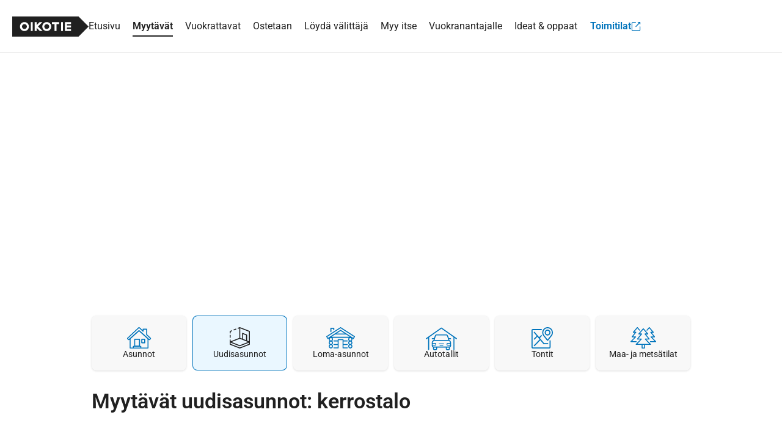

--- FILE ---
content_type: text/html; charset=UTF-8
request_url: https://asunnot.oikotie.fi/myytavat-uudisasunnot?pagination=1&locations=%5B%5B301,6,%22Pornainen%22%5D%5D&cardType=200&buildingType%5B%5D=1&buildingType%5B%5D=256
body_size: 25463
content:
<!doctype html>
<html class="no-js" lang="fi" xmlns="http://www.w3.org/1999/html">
<head>
	<meta charset="utf-8"/>
<meta name="viewport"
	  content="width=device-width, initial-scale=1.0, user-scalable=yes, viewport-fit=cover"/>
<base href="/"/>
<title>Myytävät uudisasunnot: kerrostalo 7573 kpl - Oikotie, Suomen suosituin asuntopalvelu</title><link rel="preconnect" href="https://sso.oikotie.fi"><link rel="preconnect" href="https://static.oikotiecdn.fi"><link rel="preconnect" href="https://connect.facebook.net"><link rel="preconnect" href="https://cmp.oikotie.fi"><link rel="preconnect" href="https://www.googletagmanager.com"><link rel="preload" href="https://cdn.asunnot.oikotie.fi/fonts/roboto/roboto-300-latin.woff2?e07df" as="font" type="font/woff2" crossorigin><link rel="preload" href="https://cdn.asunnot.oikotie.fi/fonts/roboto/roboto-400-latin.woff2?e07df" as="font" type="font/woff2" crossorigin><link rel="preload" href="https://cdn.asunnot.oikotie.fi/fonts/roboto/roboto-600-latin.woff2?e07df" as="font" type="font/woff2" crossorigin><link rel="preload" href="https://cdn.asunnot.oikotie.fi/fonts/roboto/roboto-700-latin.woff2?e07df" as="font" type="font/woff2" crossorigin><link rel="preload" href="https://static.oikotiecdn.fi/cmp/cmp.bundle.js" as="script"><link rel="preload" href="https://securepubads.g.doubleclick.net/tag/js/gpt.js" as="script" crossorigin><link rel="preload" href="https://connect.facebook.net/fi_FI/sdk.js" as="script"><link rel="preload" href="https://static.oikotiecdn.fi/schibsted-account/ot-session-widget.min.js" as="script"><link rel="preload" href="https://cdn.asunnot.oikotie.fi/fonts/icons/ot-icons.woff2?67uygh" as="font" type="font/woff2" crossorigin><link rel="preload" href="https://cdn.asunnot.oikotie.fi/fonts/icons/OT5.woff2?o4ppqp" as="font" type="font/woff2" crossorigin><script>
	window.FACEBOOK_APP_ID = '341330689243807';
	window.URL_FRONT = 'https://asunnot.oikotie.fi';
</script>
<script>window.user={"user_id":0,"userkey":null,"customerType":null};</script>
<meta name="title" content="Myytävät uudisasunnot: kerrostalo 7573 kpl - Oikotie, Suomen suosituin asuntopalvelu"/>
<meta name="description" content="Löydä omasi Oikotien 7573 uudisasunnosta. Katso kuvat ja tiedot upeista kohteista ja tutustu unelma-asuntoosi!"/>
<!-- Twitter -->
<meta name="twitter:site" content="@OikotieAsunnot" />
<meta name="twitter:image" content="https://cdn.asunnot.oikotie.fi/images/marketing/Oikotie-uuteen-kotiin-vie-1200x628.png" />
<meta name="twitter:title" content="Myytävät uudisasunnot: kerrostalo 7573 kpl - Oikotie..." />
<meta name="twitter:description" content="Löydä omasi Oikotien 7573 uudisasunnosta. Katso kuvat ja tiedot upeista kohteista ja tutustu unelma-asuntoosi!" />
<meta name="twitter:card" content="summary"/>
<!-- Facebook -->
<meta property="fb:admins" content="620199225" />
<meta property="fb:app_id" content="341330689243807" />
<meta property="fb:pages" content="216829981720793" />
<meta property="fb:pages" content="121059391307562" />
<meta property="fb:pages" content="199704133386742" />
<meta property="og:url" content="https://asunnot.oikotie.fi/myytavat-uudisasunnot?ref=fb" />
<meta property="og:title" content="Myytävät uudisasunnot: kerrostalo 7573 kpl - Oikotie, Suo..." />
<meta property="og:description" content="Löydä omasi Oikotien 7573 uudisasunnosta. Katso kuvat ja tiedo..." />
<meta property="og:site_name" content="Oikotie.fi" />
<meta property="og:locale" content="fi_FI" />
<meta property="og:image" content="https://cdn.asunnot.oikotie.fi/images/marketing/Oikotie-uuteen-kotiin-vie-1200x628.png" />
<meta property="og:type" content="website">
<link href="https://asunnot.oikotie.fi/myytavat-uudisasunnot" rel="canonical" />
<script type="application/ld+json">{"@context":"http://schema.org","@type":"BreadcrumbList","itemListElement":[{"@type":"ListItem","position":1,"item":{"@id":"https://asunnot.oikotie.fi/myytavat-uudisasunnot","url":"https://asunnot.oikotie.fi/myytavat-uudisasunnot","name":"Myytävät uudisasunnot"}}]}
</script><script type="application/ld+json">{"@context":"http://schema.org","@type":"WebSite","name":"Oikotie Asunnot","url":"https://asunnot.oikotie.fi"}
</script><script type="application/ld+json">{"@context":"http://schema.org","@type":"Organization","name":"Oikotie Asunnot","url":"https://asunnot.oikotie.fi","logo":"https://cdn.asunnot.oikotie.fi/images/oikotie-neg.png","sameAs":["https://fi-fi.facebook.com/oikotieasunnot","https://x.com/OikotieAsunnot","https://www.youtube.com/oikotieasunnot"],"contactPoint":[{"@type":"ContactPoint","url":"https://tuki.oikotie.fi","contactType":"customer service","availableLanguage":"Finnish"}]}
</script><!-- Favicon tags -->
<link rel="apple-touch-icon" sizes="57x57" href="https://cdn.asunnot.oikotie.fi/images/favicon/apple-icon-57x57.png?ver=20180406">
<link rel="apple-touch-icon" sizes="60x60" href="https://cdn.asunnot.oikotie.fi/images/favicon/apple-icon-60x60.png?ver=20180406">
<link rel="apple-touch-icon" sizes="72x72" href="https://cdn.asunnot.oikotie.fi/images/favicon/apple-icon-72x72.png?ver=20180406">
<link rel="apple-touch-icon" sizes="76x76" href="https://cdn.asunnot.oikotie.fi/images/favicon/apple-icon-76x76.png?ver=20180406">
<link rel="apple-touch-icon" sizes="114x114" href="https://cdn.asunnot.oikotie.fi/images/favicon/apple-icon-114x114.png?ver=20180406">
<link rel="apple-touch-icon" sizes="120x120" href="https://cdn.asunnot.oikotie.fi/images/favicon/apple-icon-120x120.png?ver=20180406">
<link rel="apple-touch-icon" sizes="144x144" href="https://cdn.asunnot.oikotie.fi/images/favicon/apple-icon-144x144.png?ver=20180406">
<link rel="apple-touch-icon" sizes="152x152" href="https://cdn.asunnot.oikotie.fi/images/favicon/apple-icon-152x152.png?ver=20180406">
<link rel="apple-touch-icon" sizes="180x180" href="https://cdn.asunnot.oikotie.fi/images/favicon/apple-icon-180x180.png?ver=20180406">
<link rel="icon" type="image/png" sizes="192x192"  href="https://cdn.asunnot.oikotie.fi/images/favicon/android-icon-192x192.png?ver=20180406">
<link rel="icon" type="image/png" sizes="32x32" href="https://cdn.asunnot.oikotie.fi/images/favicon/favicon-32x32.png?ver=20180406">
<link rel="icon" type="image/png" sizes="96x96" href="https://cdn.asunnot.oikotie.fi/images/favicon/favicon-96x96.png?ver=20180406">
<link rel="icon" type="image/png" sizes="16x16" href="https://cdn.asunnot.oikotie.fi/images/favicon/favicon-16x16.png?ver=20180406">
<link rel="manifest" href="https://cdn.asunnot.oikotie.fi/images/favicon/manifest.json?ver=20180406">
<meta name="msapplication-TileColor" content="#FFFFFF">
<meta name="msapplication-TileImage" content="https://cdn.asunnot.oikotie.fi/images/favicon/ms-icon-144x144.png?ver=20180406">
<meta name="theme-color" content="#FFFFFF">
<meta name="format-detection" content="telephone=no">
<meta http-equiv="Accept-CH" content="sec-ch-ua-model,sec-ch-ua-platform-version" />
<meta http-equiv="Permissions-Policy" content="ch-ua-model=*,ch-ua-platform-version=*" />
<meta name="api-token" content="81a825a1a81eb74060c6b004205ed9247afa51e180a3550cc51ac1744aa44a2b">
<meta name="loaded" content="1768616256">
<meta name="cuid" content="ad62f069e28e913b122a0966c31a1355159b9e6e">
<script>
	var otAsunnot={"loginData":{"widgetSrcUrl":"https://static.oikotiecdn.fi/schibsted-account/ot-session-widget.min.js","clientId":"6322eb3b9dddad507226afac","target":"ot-apts","userKey":null,"loginError":null,"deniedUrl":null,"adminLogin":false},"notificationCenter":{"src":"https://static.oikotiecdn.fi/notificationsclient/ns.bundle.js","options":{"target":"ot-apts","vertical":"otas"}},"params":{"cardType":200,"buildingType":[1,256],"locations":[{"id":301,"type":6,"name":"Pornainen"}]},"additionalParams":{"pagination":"1"},"analytics":{"vertical":"Myytavat","subVertical":"Uudisasunnot"},"seoSellPopularCities":[{"title":"Myytävät asunnot Helsinki","url":"https://asunnot.oikotie.fi/myytavat-asunnot/helsinki"},{"title":"Myytävät asunnot Espoo","url":"https://asunnot.oikotie.fi/myytavat-asunnot/espoo"},{"title":"Myytävät asunnot Vantaa","url":"https://asunnot.oikotie.fi/myytavat-asunnot/vantaa"},{"title":"Myytävät asunnot Tampere","url":"https://asunnot.oikotie.fi/myytavat-asunnot/tampere"},{"title":"Myytävät asunnot Turku","url":"https://asunnot.oikotie.fi/myytavat-asunnot/turku"},{"title":"Myytävät asunnot Oulu","url":"https://asunnot.oikotie.fi/myytavat-asunnot/oulu"},{"title":"Myytävät asunnot Lahti","url":"https://asunnot.oikotie.fi/myytavat-asunnot/lahti"},{"title":"Myytävät asunnot Jyväskylä","url":"https://asunnot.oikotie.fi/myytavat-asunnot/jyv%C3%A4skyl%C3%A4"},{"title":"Myytävät asunnot Kuopio","url":"https://asunnot.oikotie.fi/myytavat-asunnot/kuopio"},{"title":"Myytävät asunnot Pori","url":"https://asunnot.oikotie.fi/myytavat-asunnot/pori"},{"title":"Myytävät asunnot Lappeenranta","url":"https://asunnot.oikotie.fi/myytavat-asunnot/lappeenranta"},{"title":"Myytävät asunnot Kouvola","url":"https://asunnot.oikotie.fi/myytavat-asunnot/kouvola"},{"title":"Myytävät asunnot Hämeenlinna","url":"https://asunnot.oikotie.fi/myytavat-asunnot/h%C3%A4meenlinna"},{"title":"Myytävät asunnot Järvenpää","url":"https://asunnot.oikotie.fi/myytavat-asunnot/j%C3%A4rvenp%C3%A4%C3%A4"},{"title":"Myytävät asunnot Kerava","url":"https://asunnot.oikotie.fi/myytavat-asunnot/kerava"},{"title":"Myytävät asunnot Joensuu","url":"https://asunnot.oikotie.fi/myytavat-asunnot/joensuu"},{"title":"Myytävät asunnot Porvoo","url":"https://asunnot.oikotie.fi/myytavat-asunnot/porvoo"},{"title":"Myytävät asunnot Kotka","url":"https://asunnot.oikotie.fi/myytavat-asunnot/kotka"},{"title":"Myytävät asunnot Hyvinkää","url":"https://asunnot.oikotie.fi/myytavat-asunnot/hyvink%C3%A4%C3%A4"},{"title":"Myytävät asunnot Tuusula","url":"https://asunnot.oikotie.fi/myytavat-asunnot/tuusula"},{"title":"Myytävät asunnot Vaasa","url":"https://asunnot.oikotie.fi/myytavat-asunnot/vaasa"},{"title":"Myytävät asunnot Seinäjoki","url":"https://asunnot.oikotie.fi/myytavat-asunnot/sein%C3%A4joki"},{"title":"Myytävät asunnot Mikkeli","url":"https://asunnot.oikotie.fi/myytavat-asunnot/mikkeli"},{"title":"Myytävät asunnot Lohja","url":"https://asunnot.oikotie.fi/myytavat-asunnot/lohja"},{"title":"Myytävät asunnot Kaarina","url":"https://asunnot.oikotie.fi/myytavat-asunnot/kaarina"},{"title":"Myytävät asunnot Rauma","url":"https://asunnot.oikotie.fi/myytavat-asunnot/rauma"},{"title":"Myytävät asunnot Kirkkonummi","url":"https://asunnot.oikotie.fi/myytavat-asunnot/kirkkonummi"},{"title":"Myytävät asunnot Nurmijärvi","url":"https://asunnot.oikotie.fi/myytavat-asunnot/nurmij%C3%A4rvi"},{"title":"Myytävät asunnot Salo","url":"https://asunnot.oikotie.fi/myytavat-asunnot/salo"},{"title":"Myytävät asunnot Raasepori","url":"https://asunnot.oikotie.fi/myytavat-asunnot/raasepori"},{"title":"Myytävät asunnot Kangasala","url":"https://asunnot.oikotie.fi/myytavat-asunnot/kangasala"},{"title":"Myytävät asunnot Raisio","url":"https://asunnot.oikotie.fi/myytavat-asunnot/raisio"},{"title":"Myytävät asunnot Riihimäki","url":"https://asunnot.oikotie.fi/myytavat-asunnot/riihim%C3%A4ki"},{"title":"Myytävät asunnot Kuusamo","url":"https://asunnot.oikotie.fi/myytavat-asunnot/kuusamo"},{"title":"Myytävät asunnot Imatra","url":"https://asunnot.oikotie.fi/myytavat-asunnot/imatra"},{"title":"Myytävät asunnot Heinola","url":"https://asunnot.oikotie.fi/myytavat-asunnot/heinola"},{"title":"Myytävät asunnot Ylöjärvi","url":"https://asunnot.oikotie.fi/myytavat-asunnot/yl%C3%B6j%C3%A4rvi"},{"title":"Myytävät asunnot Vihti","url":"https://asunnot.oikotie.fi/myytavat-asunnot/vihti"},{"title":"Myytävät asunnot Savonlinna","url":"https://asunnot.oikotie.fi/myytavat-asunnot/savonlinna"},{"title":"Myytävät asunnot Kemi","url":"https://asunnot.oikotie.fi/myytavat-asunnot/kemi"},{"title":"Myytävät asunnot Kokkola","url":"https://asunnot.oikotie.fi/myytavat-asunnot/kokkola"},{"title":"Myytävät asunnot Nokia","url":"https://asunnot.oikotie.fi/myytavat-asunnot/nokia"},{"title":"Myytävät asunnot Sipoo","url":"https://asunnot.oikotie.fi/myytavat-asunnot/sipoo"},{"title":"Myytävät asunnot Varkaus","url":"https://asunnot.oikotie.fi/myytavat-asunnot/varkaus"},{"title":"Myytävät asunnot Pirkkala","url":"https://asunnot.oikotie.fi/myytavat-asunnot/pirkkala"},{"title":"Myytävät asunnot Naantali","url":"https://asunnot.oikotie.fi/myytavat-asunnot/naantali"},{"title":"Myytävät asunnot Jämsä","url":"https://asunnot.oikotie.fi/myytavat-asunnot/j%C3%A4ms%C3%A4"},{"title":"Myytävät asunnot Kittilä","url":"https://asunnot.oikotie.fi/myytavat-asunnot/kittil%C3%A4"},{"title":"Myytävät asunnot Rovaniemi","url":"https://asunnot.oikotie.fi/myytavat-asunnot/rovaniemi"},{"title":"Myytävät asunnot Kajaani","url":"https://asunnot.oikotie.fi/myytavat-asunnot/kajaani"}],"seoRentPopularCities":[{"title":"Vuokra-asunnot Helsinki","url":"https://asunnot.oikotie.fi/vuokra-asunnot/helsinki"},{"title":"Vuokra-asunnot Espoo","url":"https://asunnot.oikotie.fi/vuokra-asunnot/espoo"},{"title":"Vuokra-asunnot Vantaa","url":"https://asunnot.oikotie.fi/vuokra-asunnot/vantaa"},{"title":"Vuokra-asunnot Tampere","url":"https://asunnot.oikotie.fi/vuokra-asunnot/tampere"},{"title":"Vuokra-asunnot Turku","url":"https://asunnot.oikotie.fi/vuokra-asunnot/turku"},{"title":"Vuokra-asunnot Oulu","url":"https://asunnot.oikotie.fi/vuokra-asunnot/oulu"},{"title":"Vuokra-asunnot Lahti","url":"https://asunnot.oikotie.fi/vuokra-asunnot/lahti"},{"title":"Vuokra-asunnot Jyväskylä","url":"https://asunnot.oikotie.fi/vuokra-asunnot/jyv%C3%A4skyl%C3%A4"},{"title":"Vuokra-asunnot Kuopio","url":"https://asunnot.oikotie.fi/vuokra-asunnot/kuopio"},{"title":"Vuokra-asunnot Pori","url":"https://asunnot.oikotie.fi/vuokra-asunnot/pori"},{"title":"Vuokra-asunnot Lappeenranta","url":"https://asunnot.oikotie.fi/vuokra-asunnot/lappeenranta"},{"title":"Vuokra-asunnot Kouvola","url":"https://asunnot.oikotie.fi/vuokra-asunnot/kouvola"},{"title":"Vuokra-asunnot Hämeenlinna","url":"https://asunnot.oikotie.fi/vuokra-asunnot/h%C3%A4meenlinna"},{"title":"Vuokra-asunnot Järvenpää","url":"https://asunnot.oikotie.fi/vuokra-asunnot/j%C3%A4rvenp%C3%A4%C3%A4"},{"title":"Vuokra-asunnot Kerava","url":"https://asunnot.oikotie.fi/vuokra-asunnot/kerava"},{"title":"Vuokra-asunnot Joensuu","url":"https://asunnot.oikotie.fi/vuokra-asunnot/joensuu"},{"title":"Vuokra-asunnot Porvoo","url":"https://asunnot.oikotie.fi/vuokra-asunnot/porvoo"},{"title":"Vuokra-asunnot Kotka","url":"https://asunnot.oikotie.fi/vuokra-asunnot/kotka"},{"title":"Vuokra-asunnot Hyvinkää","url":"https://asunnot.oikotie.fi/vuokra-asunnot/hyvink%C3%A4%C3%A4"},{"title":"Vuokra-asunnot Tuusula","url":"https://asunnot.oikotie.fi/vuokra-asunnot/tuusula"},{"title":"Vuokra-asunnot Vaasa","url":"https://asunnot.oikotie.fi/vuokra-asunnot/vaasa"},{"title":"Vuokra-asunnot Seinäjoki","url":"https://asunnot.oikotie.fi/vuokra-asunnot/sein%C3%A4joki"},{"title":"Vuokra-asunnot Mikkeli","url":"https://asunnot.oikotie.fi/vuokra-asunnot/mikkeli"},{"title":"Vuokra-asunnot Lohja","url":"https://asunnot.oikotie.fi/vuokra-asunnot/lohja"},{"title":"Vuokra-asunnot Kaarina","url":"https://asunnot.oikotie.fi/vuokra-asunnot/kaarina"},{"title":"Vuokra-asunnot Rauma","url":"https://asunnot.oikotie.fi/vuokra-asunnot/rauma"},{"title":"Vuokra-asunnot Kirkkonummi","url":"https://asunnot.oikotie.fi/vuokra-asunnot/kirkkonummi"},{"title":"Vuokra-asunnot Nurmijärvi","url":"https://asunnot.oikotie.fi/vuokra-asunnot/nurmij%C3%A4rvi"},{"title":"Vuokra-asunnot Salo","url":"https://asunnot.oikotie.fi/vuokra-asunnot/salo"},{"title":"Vuokra-asunnot Raasepori","url":"https://asunnot.oikotie.fi/vuokra-asunnot/raasepori"},{"title":"Vuokra-asunnot Kangasala","url":"https://asunnot.oikotie.fi/vuokra-asunnot/kangasala"},{"title":"Vuokra-asunnot Raisio","url":"https://asunnot.oikotie.fi/vuokra-asunnot/raisio"},{"title":"Vuokra-asunnot Riihimäki","url":"https://asunnot.oikotie.fi/vuokra-asunnot/riihim%C3%A4ki"},{"title":"Vuokra-asunnot Kuusamo","url":"https://asunnot.oikotie.fi/vuokra-asunnot/kuusamo"},{"title":"Vuokra-asunnot Imatra","url":"https://asunnot.oikotie.fi/vuokra-asunnot/imatra"},{"title":"Vuokra-asunnot Heinola","url":"https://asunnot.oikotie.fi/vuokra-asunnot/heinola"},{"title":"Vuokra-asunnot Ylöjärvi","url":"https://asunnot.oikotie.fi/vuokra-asunnot/yl%C3%B6j%C3%A4rvi"},{"title":"Vuokra-asunnot Vihti","url":"https://asunnot.oikotie.fi/vuokra-asunnot/vihti"},{"title":"Vuokra-asunnot Savonlinna","url":"https://asunnot.oikotie.fi/vuokra-asunnot/savonlinna"},{"title":"Vuokra-asunnot Kemi","url":"https://asunnot.oikotie.fi/vuokra-asunnot/kemi"},{"title":"Vuokra-asunnot Kokkola","url":"https://asunnot.oikotie.fi/vuokra-asunnot/kokkola"},{"title":"Vuokra-asunnot Nokia","url":"https://asunnot.oikotie.fi/vuokra-asunnot/nokia"},{"title":"Vuokra-asunnot Sipoo","url":"https://asunnot.oikotie.fi/vuokra-asunnot/sipoo"},{"title":"Vuokra-asunnot Varkaus","url":"https://asunnot.oikotie.fi/vuokra-asunnot/varkaus"},{"title":"Vuokra-asunnot Pirkkala","url":"https://asunnot.oikotie.fi/vuokra-asunnot/pirkkala"},{"title":"Vuokra-asunnot Naantali","url":"https://asunnot.oikotie.fi/vuokra-asunnot/naantali"},{"title":"Vuokra-asunnot Jämsä","url":"https://asunnot.oikotie.fi/vuokra-asunnot/j%C3%A4ms%C3%A4"},{"title":"Vuokra-asunnot Kittilä","url":"https://asunnot.oikotie.fi/vuokra-asunnot/kittil%C3%A4"},{"title":"Vuokra-asunnot Rovaniemi","url":"https://asunnot.oikotie.fi/vuokra-asunnot/rovaniemi"},{"title":"Vuokra-asunnot Kajaani","url":"https://asunnot.oikotie.fi/vuokra-asunnot/kajaani"}],"seoSearchLinks":[{"title":"Myytävät yksiöt","url":"https://asunnot.oikotie.fi/myytavat-asunnot?roomCount%5B%5D%3D=1"},{"title":"Myytävät kaksiot","url":"https://asunnot.oikotie.fi/myytavat-asunnot?roomCount%5B%5D%3D=2"},{"title":"Myytävät kolmiot","url":"https://asunnot.oikotie.fi/myytavat-asunnot?roomCount%5B%5D%3D=3"},{"title":"Myytävät kerrostalot","url":"https://asunnot.oikotie.fi/myytavat-asunnot/kerrostalo"},{"title":"Myytävät rivitalot","url":"https://asunnot.oikotie.fi/myytavat-asunnot/rivitalo"},{"title":"Myytävät omakotitalot","url":"https://asunnot.oikotie.fi/myytavat-asunnot/omakotitalo"},{"title":"Myytävät paritalot","url":"https://asunnot.oikotie.fi/myytavat-asunnot/paritalo"},{"title":"Myytävät erillistalot","url":"https://asunnot.oikotie.fi/myytavat-asunnot/erillistalo"},{"title":"Myytävät luhtitalot","url":"https://asunnot.oikotie.fi/myytavat-asunnot/luhtitalo"},{"title":"Myytävät puutalo-osakkeet","url":"https://asunnot.oikotie.fi/myytavat-asunnot/puutalo-osake"},{"title":"Myytävät omistusasunnot","url":"https://asunnot.oikotie.fi/myytavat-asunnot?habitationType%5B%5D=1"},{"title":"Myytävät osaomistusasunnot","url":"https://asunnot.oikotie.fi/myytavat-asunnot?habitationType%5B%5D=4"},{"title":"Myytävät asumisoikeusasunnot","url":"https://asunnot.oikotie.fi/myytavat-asunnot?habitationType%5B%5D=2"},{"title":"Myytävät uudisasunnot","url":"https://asunnot.oikotie.fi/myytavat-uudisasunnot"},{"title":"Myytävät loft-asunnot","url":"https://asunnot.oikotie.fi/myytavat-asunnot/loft"},{"title":"Myytävät asunnot Espanjassa","url":"https://asunnot.oikotie.fi/myytavat-asunnot/espanja"},{"title":"Myytävät asunnot järven rannalla","url":"https://asunnot.oikotie.fi/myytavat-asunnot/jarven-rannalla"},{"title":"Myytävät hirsitalot","url":"https://asunnot.oikotie.fi/myytavat-asunnot/hirsitalo"},{"title":"Myytävät asunnot Fuengirolassa","url":"https://asunnot.oikotie.fi/myytavat-asunnot/fuengirola"},{"title":"Myytävät siirtolapuutarhat","url":"https://asunnot.oikotie.fi/myytavat-loma-asunnot/siirtolapuutarha"},{"title":"Myytävät hirsimökit","url":"https://asunnot.oikotie.fi/myytavat-loma-asunnot/hirsimokki"},{"title":"Myytävät mökit saaressa","url":"https://asunnot.oikotie.fi/myytavat-loma-asunnot/saaressa"},{"title":"Myytävät mökit järven rannalla","url":"https://asunnot.oikotie.fi/myytavat-loma-asunnot/jarven-rannalla"},{"title":"Myytävät mökit meren rannalla","url":"https://asunnot.oikotie.fi/myytavat-loma-asunnot/meren-rannalla"}],"affiliateBrokers":[{"link":"https://asunnot.oikotie.fi/yritys/remax-finland-5014629","name":"RE/Max","logo":"https://cdn.asunnot.oikotie.fi/x6dr2-aBeEzta9CNr7GYsNXvG6k=/full-fit-in/205x60/https%3A%2F%2Fcdn.asunnot.oikotie.fi%2Flib%2Fimages%2Fbrokers%2Flogo_remax.jpg%3Fcache1768400660","external":false,"hasSvgLogo":false},{"link":"https://asunnot.oikotie.fi/yritys/jya-housing-lkv-6915167","name":"JYA Housing","logo":"https://cdn.asunnot.oikotie.fi/0LsH0blyY4pfsbxn8DTqM56qT_8=/full-fit-in/205x60/https%3A%2F%2Fcdn.asunnot.oikotie.fi%2Flib%2Fimages%2Fbrokers%2Flogo_jyahousing.jpg%3Fcache1768400660","external":false,"hasSvgLogo":false},{"link":"https://asunnot.oikotie.fi/yritys/aninkainen-turku-aninkaisten-kiinteistovalitys-oy-13177017","name":"Aninkainen","logo":"https://cdn.asunnot.oikotie.fi/16Kq8RcVBYBGagEv_CHkXhENq10=/full-fit-in/205x60/https%3A%2F%2Fcdn.asunnot.oikotie.fi%2Flib%2Fimages%2Fbrokers%2Flogo_anikainen.png%3Fcache1768400660","external":false,"hasSvgLogo":false},{"link":"https://asunnot.oikotie.fi/yritys/suomen-kotijoukkue-10050099","name":"Kotijoukkue","logo":"https://cdn.asunnot.oikotie.fi/Fr1XquFos8Br4nJTpqSlq2snAVg=/full-fit-in/205x60/https%3A%2F%2Fcdn.asunnot.oikotie.fi%2Flib%2Fimages%2Fbrokers%2Flogo_kotijoukkue.png%3Fcache1768400660","external":false,"hasSvgLogo":false},{"link":"https://asunnot.oikotie.fi/yritys/bonava-suomi-oy-5013679","name":"Bonava","logo":"https://cdn.asunnot.oikotie.fi/l_f5HkOH172FlMuDyydMRs4Skhs=/full-fit-in/205x60/https%3A%2F%2Fcdn.asunnot.oikotie.fi%2Flib%2Fimages%2Fbrokers%2Flogo_bonava_black.png%3Fcache1768400660","external":false,"hasSvgLogo":false},{"link":"https://asunnot.oikotie.fi/yritys/roof-lkv/roof-lkv-helsinki-8079491","name":"Roof Group","logo":"https://cdn.asunnot.oikotie.fi/CW9cS9GTTCY21cdOlXgFQYAHGd8=/full-fit-in/205x60/https%3A%2F%2Fcdn.asunnot.oikotie.fi%2Flib%2Fimages%2Fbrokers%2Flogo_roof_group.jpg%3Fcache1768400660","external":false,"hasSvgLogo":false},{"link":"https://asunnot.oikotie.fi/yritys/westhouse-lkv-a-5013445","name":"West House","logo":"https://cdn.asunnot.oikotie.fi/6DU-cJMX6ju_UbzFQ2Vkb7HW59E=/full-fit-in/205x60/https%3A%2F%2Fcdn.asunnot.oikotie.fi%2Flib%2Fimages%2Fbrokers%2Flogo_west_house.png%3Fcache1768400660","external":false,"hasSvgLogo":false},{"link":"https://asunnot.oikotie.fi/yritys/myyntiturva-vuokraturva-oy/myyntiturva-lkv-a-vuokrakohteiden-osalta-katso-vuokraturva-5610477","name":"Myyntiturva / Vuokraturva Oy","logo":"https://cdn.asunnot.oikotie.fi/FW9yt_dpKUgWZn-BUC57HNK_w_w=/full-fit-in/205x60/https%3A%2F%2Fcdn.asunnot.oikotie.fi%2Flib%2Fimages%2Fbrokers%2Flogo_myyntiturva.jpg%3Fcache1768400660","external":false,"hasSvgLogo":false},{"link":"https://skvl.fi/","name":"SKVL","logo":"https://cdn.asunnot.oikotie.fi/32MCBMIXL-o2S1ZY009jUTQ6WJI=/full-fit-in/205x60/https%3A%2F%2Fcdn.asunnot.oikotie.fi%2Flib%2Fimages%2Fbrokers%2Flogo_skvl.jpg%3Fcache1768400660","external":true,"hasSvgLogo":false},{"link":"https://asunnot.oikotie.fi/yritys/maison-luumi-oy-8873759","name":"Maison Luumi","logo":"https://cdn.asunnot.oikotie.fi/ABxS9OqOEkt8BA5pKWkkrBiu-IA=/full-fit-in/205x60/https%3A%2F%2Fcdn.asunnot.oikotie.fi%2Flib%2Fimages%2Fbrokers%2Flogo_maison_luumi.png%3Fcache1768400660","external":false,"hasSvgLogo":false},{"link":"https://asunnot.oikotie.fi/yritys/pekka-lahtinen-lkv-7892235","name":"Pekka Lahtinen LKV","logo":"https://cdn.asunnot.oikotie.fi/v-yPwV2YHIXWjit0IqjDFnu7Vao=/full-fit-in/205x60/https%3A%2F%2Fcdn.asunnot.oikotie.fi%2Flib%2Fimages%2Fbrokers%2Flogo_pekka_lahtinen.jpg%3Fcache1768400660","external":false,"hasSvgLogo":false},{"link":"https://asunnot.oikotie.fi/yritys/op-koti-oy-lkv-5013017","name":"OP-Kiinteistökeskus","logo":"https://cdn.asunnot.oikotie.fi/l7T62Cd5Uqlt0G5oZ1w0zurWOuk=/full-fit-in/205x60/https%3A%2F%2Fcdn.asunnot.oikotie.fi%2Flib%2Fimages%2Fbrokers%2Flogo_OPKK.png%3Fcache1768400660","external":false,"hasSvgLogo":false},{"link":"https://asunnot.oikotie.fi/yritys/kuivinen-lkv-8571295","name":"Kuivinen LKV","logo":"https://cdn.asunnot.oikotie.fi/H7ZuxiKsYIJ1HoLqng1TFA-whmo=/full-fit-in/205x60/https%3A%2F%2Fcdn.asunnot.oikotie.fi%2Flib%2Fimages%2Fbrokers%2Flogo_kuivinen.jpg%3Fcache1768400660","external":false,"hasSvgLogo":false},{"link":"https://asunnot.oikotie.fi/yritys/skanska-talonrakennus-oy-5014061","name":"Skanska","logo":"https://cdn.asunnot.oikotie.fi/V_B5B0-1QIOm-XXEL3g5w_kWVxU=/full-fit-in/205x60/https%3A%2F%2Fcdn.asunnot.oikotie.fi%2Flib%2Fimages%2Fbrokers%2Flogo_skanska.svg%3Fcache1768400614","external":false,"hasSvgLogo":false},{"link":"https://asunnot.oikotie.fi/yritys/blok-lkv-17807563","name":"Blok","logo":"https://cdn.asunnot.oikotie.fi/8SeFMz59B0DquhXVTGWNMyAoplU=/full-fit-in/205x60/https%3A%2F%2Fcdn.asunnot.oikotie.fi%2Flib%2Fimages%2Fbrokers%2Flogo_blok.png%3Fcache1768400660","external":false,"hasSvgLogo":false},{"link":"https://asunnot.oikotie.fi/yritys/kiinteistomaailma-konserni-5012659","name":"Kiinteistömaailma","logo":"https://cdn.asunnot.oikotie.fi/lib/images/brokers/logo_kiinteistomaailma.svg?cache1768400614","external":false,"hasSvgLogo":true},{"link":"https://asunnot.oikotie.fi/yritys/habita-finland-oy-habita-yhtiot-5012947","name":"Habita","logo":"https://cdn.asunnot.oikotie.fi/p69U2PwQKCrvFOpYrfQN6NxmWFU=/full-fit-in/205x60/https%3A%2F%2Fcdn.asunnot.oikotie.fi%2Flib%2Fimages%2Fbrokers%2Flogo_habita.png%3Fcache1768400660","external":false,"hasSvgLogo":false},{"link":"https://asunnot.oikotie.fi/yritys/huoneistokeskus-5012653","name":"Huoneistokeskus","logo":"https://cdn.asunnot.oikotie.fi/P6r8YcOaeM1TDBedjHN0PV90eSU=/full-fit-in/205x60/https%3A%2F%2Fcdn.asunnot.oikotie.fi%2Flib%2Fimages%2Fbrokers%2Flogo_huoneistokeskus.png%3Fcache1768400660","external":false,"hasSvgLogo":false},{"link":"https://asunnot.oikotie.fi/yritys/aktia-kiinteistonvalitys-5014141","name":"Aktia","logo":"https://cdn.asunnot.oikotie.fi/vFX2Mmsxt-gaS5Dqm4oWTkvUt6s=/full-fit-in/205x60/https%3A%2F%2Fcdn.asunnot.oikotie.fi%2Flib%2Fimages%2Fbrokers%2Flogo_aktia_lkv.jpg%3Fcache1768400660","external":false,"hasSvgLogo":false}]};window.page='search';window.IS_BUSINESS=false;window.VC_REVISION='451';window.SSO_TARGET='ot-apts';window.SSO_API_URL='https://sso.oikotie.fi';window.SSO_OIKOTIE_URL='https://oikotie.fi';window.MAP_URL='https://map.asunnot.oikotie.fi/v1';window.URL_STATIC_CDN='https://cdn.asunnot.oikotie.fi';window.dataLayer=[];window.features=["recommendations","spankki","danske","product","aktia","asunnot_recommendations","if_kotivakuutuslaskuri","denyApiKeyless","import_aging_cards","cards_to_marketo","vuokraturva","living-area","living-area-links","mobile-map","apple_login","notification_center","customCalculatorReports","send_extravisibility_report","oikotie_cmp","OP identification","disable-credit-extra-visibility","sell-page-floor-plan-card","funnel-media-floor-plan-card","private-rental-tori-visibility","searchCSAT","asuntoliiga","contactCSAT","searchMapCSAT","neighbourhood-profile","neighbourhood-profile-csat","nordeaV2Calculator","qasa-card","displayAds_GooglePublisherTag","broadband-promotion-valokuitunen","keywords-extraction","loisto","semantic_search","if_kotivakuutuslaskuri_sales","sampo","ai_filters","sampo_email"];window.isEmbedded=false;</script>
	<meta name="ot-cmp-property-id" content="35383">
	<meta name="ot-cmp-property-href" content="oikotie.fi">
	<script src="https://static.oikotiecdn.fi/cmp/cmp.bundle.js"></script>
<!-- Google Tag Manager -->
<noscript><iframe src="https://www.googletagmanager.com/ns.html?id=GTM-PDLK3K"
				  height="0" width="0" style="display:none;visibility:hidden"></iframe></noscript>
<script>
	(function(w,d,s,l,i){w[l]=w[l]||[];w[l].push(
		{'gtm.start': new Date().getTime(),event:'gtm.js'}
	);var f=d.getElementsByTagName(s)[0],
		j=d.createElement(s),dl=l!='dataLayer'?'&l='+l:'';j.async=true;
		j.src='https://www.googletagmanager.com/gtm.js?id='+i+dl;
		f.parentNode.insertBefore(j,f);
	})(window,document,'script','dataLayer','GTM-PDLK3K');
</script>
<!-- End Google Tag Manager -->
<script>
	var r = document.documentElement;
	r.classList.remove('no-js');
	r.classList.add('js');
</script>
	<link rel="stylesheet" href="https://cdn.asunnot.oikotie.fi/css/ot-asunnot/root.a3a581da.css">
			<link rel="stylesheet" href="https://cdn.asunnot.oikotie.fi/css/ot-asunnot/common.163863a5.css">
	
	<link rel="stylesheet"
		  href="https://cdn.asunnot.oikotie.fi/css/ot-asunnot/search.50c000bf.css">
	<script type="module" src="/angular/js/runtime.286ceaf22cb534d0.js"></script><script type="module" src="/angular/js/polyfills.5a78d7906d3289dc.js"></script><script type="module" src="/angular/js/vendor.d847f218657b479e.js"></script><script type="module" src="/angular/js/main.0b3fb6ac6e59ec82.js"></script></head>
<body class="fixed-top-banner">
<a href="https://23t8exwo1b.execute-api.eu-west-1.amazonaws.com/ProdStage" rel="nofollow" style="display: none" aria-hidden="true">Most visited</a>
<script>
	window.otAsunnot.googleTagConfig = {"networkId":117157013,"isCompanyProduct":false,"keywords":{"publisher":"fi-oikotie_real_estate","oikotie_lvl_1":"asunnot","oikotie_lvl_2":"myytavat","oikotie_type":"myytavat","oikotie_page_type":"result","oikotie_store_tag":null,"oikotie_product_type":null,"oikotie_area":null,"oikotie_district":null,"oikotie_card_id":null,"oikotie_vendor_ad_id":null,"oikotie_broker_id":null},"targetIds":["banner_top","banner_wallpaper","banner_right","banner_middle_1","banner_middle_2","banner_bottom"],"pageType":"result","subSection":"residential-forsale","featureFlag":"displayAds_GooglePublisherTag"};
</script>
	<script>
		window.googletag = window.googletag || {cmd: []};
	</script>
		<script src="https://securepubads.g.doubleclick.net/tag/js/gpt.js" onload="window.otAsunnot.googleTagError = false" crossorigin="anonymous" onerror="document.body.classList.remove('fixed-top-banner')"></script>

<div id="fb-root"></div>
<div class="wallpaper-container" ></div>
<main class="layout">
	<header class="header" sticky-header navigation
		ng-class="{'header--navigation-open': nav.isMobileMenuOpen}">
	<div class="header__wrapper">
		<div class="header__section">
			<a target="_self" href="/" analytics-click="header_logo" class="link link--muted header__link">
				<img class="header__logo"
					 loading="eager"
					 src="https://cdn.asunnot.oikotie.fi/images/oikotie-logo-black.svg"
					 alt="Oikotie">
			</a>
			<nav class="navigation" itemscope
	 itemtype="https://schema.org/SiteNavigationElement">
	<div class="navigation__desktop">
		<ul class="navigation__item-container"
			ng-class="{'navigation__item-container--hidden': nav.isMobileMenuOpen}">
											<li class="navigation__item">
					<a itemprop="url" href="/"
					   analytics-click="main-navigation_click_desktop-link"
					   analytics-click-meta="Etusivu"
					   class="link link--muted navigation__link"
					   target="_self"><span itemprop="name">Etusivu</span></a>
				</li>
											<li class="navigation__item">
					<a itemprop="url" href="/myytavat-asunnot"
					   analytics-click="main-navigation_click_desktop-link"
					   analytics-click-meta="Myytävät"
					   class="link link--muted navigation__link navigation__link--active"
					   target="_self"><span itemprop="name">Myytävät</span></a>
				</li>
											<li class="navigation__item">
					<a itemprop="url" href="/vuokra-asunnot"
					   analytics-click="main-navigation_click_desktop-link"
					   analytics-click-meta="Vuokrattavat"
					   class="link link--muted navigation__link"
					   target="_self"><span itemprop="name">Vuokrattavat</span></a>
				</li>
											<li class="navigation__item">
					<a itemprop="url" href="/ostetaan"
					   analytics-click="main-navigation_click_desktop-link"
					   analytics-click-meta="Ostetaan"
					   class="link link--muted navigation__link"
					   target="_self"><span itemprop="name">Ostetaan</span></a>
				</li>
											<li class="navigation__item">
					<a itemprop="url" href="/valitse-kiinteistonvalittaja"
					   analytics-click="main-navigation_click_desktop-link"
					   analytics-click-meta="Löydä välittäjä"
					   class="link link--muted navigation__link"
					   target="_self"><span itemprop="name">Löydä välittäjä</span></a>
				</li>
											<li class="navigation__item">
					<a itemprop="url" href="/myy"
					   analytics-click="main-navigation_click_desktop-link"
					   analytics-click-meta="Myy itse"
					   class="link link--muted navigation__link"
					   target="_self"><span itemprop="name">Myy itse</span></a>
				</li>
											<li class="navigation__item">
					<a itemprop="url" href="/vuokraa"
					   analytics-click="main-navigation_click_desktop-link"
					   analytics-click-meta="Vuokranantajalle"
					   class="link link--muted navigation__link"
					   target="_self"><span itemprop="name">Vuokranantajalle</span></a>
				</li>
											<li class="navigation__item">
					<a itemprop="url" href="/artikkelit/"
					   analytics-click="main-navigation_click_desktop-link"
					   analytics-click-meta="Ideat & oppaat"
					   class="link link--muted navigation__link"
					   target="_self"><span itemprop="name">Ideat & oppaat</span></a>
				</li>
						<li class="navigation__item">
				<a class="button button--text navigation__button" href="https://toimitilat.oikotie.fi" target="_blank"
				   analytics-click="main-navigation_click_mobile-link"
				   analytics-click-meta="Toimitilat">
					<span class="button__text">Toimitilat</span><i class="icon icon--external button__icon" aria-hidden="true"></i>
				</a>
			</li>
		</ul>
	</div>
	<div class="navigation__mobile navigation__mobile--hidden"
		 ng-class="{'navigation__mobile--hidden': !nav.isMobileMenuOpen}">
		<ul class="navigation__mobile-link-container" navigation-mobile-accordion-group>
							<li class="navigation__item navigation__item--mobile"
										>
																	<a itemprop="url"
						   href="/"
						   target="_self"
						   class="link link--muted navigation__mobile-link"
						   analytics-click="main-navigation_click_mobile-link"
						   analytics-click-meta="Etusivu">Etusivu</a>
														</li>
							<li class="navigation__item navigation__item--mobile"
					ng-class="{'navigation__mobile-link--accordion-open': mobileAccordion.isOpen}"					navigation-mobile-accordion>
											<button ng-click="mobileAccordion.toggle()" class="button button--no-styling button--fill">
							<span
								class="navigation__mobile-link navigation__mobile-link--accordion navigation__mobile-link--active"
								ng-class="{'navigation__mobile-link--open': mobileAccordion.isOpen}">
								<span>Myytävät</span>
								<span ng-if="!mobileAccordion.isOpen"
									  aria-hidden="true"
									  class="link link--muted navigation__accordion-icon navigation__accordion-icon--hidden">
									<i class="link__icon icon icon--chevron-down"></i>
								</span>
								<span ng-if="mobileAccordion.isOpen"
									  aria-hidden="true"
									  class="link link--muted navigation__accordion-icon">
									<i class="link__icon icon icon--chevron-up"></i>
								</span>
							</span>
						</button>
						<div class="navigation__accordion-content"
							 ng-class="{'navigation__accordion-content--open': mobileAccordion.isOpen}">
							<ul class="navigation__mobile-link-container">
																	<li class="navigation__item navigation__item--sub-menu">
																				<a class="link link--muted navigation__mobile-link navigation__mobile-link--sub-menu"
																					   href="/myytavat-asunnot"
										   target="_self"
										   analytics-click="main-navigation_click_mobile-link"
										   analytics-click-meta="Asunnot">Asunnot</a>
									</li>
																	<li class="navigation__item navigation__item--sub-menu">
																				<a class="link link--muted navigation__mobile-link navigation__mobile-link--sub-menu navigation__mobile-link--sub-menu-active"
																					   href="/myytavat-uudisasunnot"
										   target="_self"
										   analytics-click="main-navigation_click_mobile-link"
										   analytics-click-meta="Uudisasunnot">Uudisasunnot</a>
									</li>
																	<li class="navigation__item navigation__item--sub-menu">
																				<a class="link link--muted navigation__mobile-link navigation__mobile-link--sub-menu"
																					   href="/myytavat-loma-asunnot"
										   target="_self"
										   analytics-click="main-navigation_click_mobile-link"
										   analytics-click-meta="Loma-asunnot">Loma-asunnot</a>
									</li>
																	<li class="navigation__item navigation__item--sub-menu">
																				<a class="link link--muted navigation__mobile-link navigation__mobile-link--sub-menu"
																					   href="/myytavat-autotallit"
										   target="_self"
										   analytics-click="main-navigation_click_mobile-link"
										   analytics-click-meta="Autotallit">Autotallit</a>
									</li>
																	<li class="navigation__item navigation__item--sub-menu">
																				<a class="link link--muted navigation__mobile-link navigation__mobile-link--sub-menu"
																					   href="/myytavat-tontit"
										   target="_self"
										   analytics-click="main-navigation_click_mobile-link"
										   analytics-click-meta="Tontit">Tontit</a>
									</li>
																	<li class="navigation__item navigation__item--sub-menu">
																				<a class="link link--muted navigation__mobile-link navigation__mobile-link--sub-menu"
																					   href="/myytavat-metsatilat-ja-maatilat"
										   target="_self"
										   analytics-click="main-navigation_click_mobile-link"
										   analytics-click-meta="Maa- ja metsätilat">Maa- ja metsätilat</a>
									</li>
															</ul>
						</div>
														</li>
							<li class="navigation__item navigation__item--mobile"
					ng-class="{'navigation__mobile-link--accordion-open': mobileAccordion.isOpen}"					navigation-mobile-accordion>
											<button ng-click="mobileAccordion.toggle()" class="button button--no-styling button--fill">
							<span
								class="navigation__mobile-link navigation__mobile-link--accordion "
								ng-class="{'navigation__mobile-link--open': mobileAccordion.isOpen}">
								<span>Vuokrattavat</span>
								<span ng-if="!mobileAccordion.isOpen"
									  aria-hidden="true"
									  class="link link--muted navigation__accordion-icon navigation__accordion-icon--hidden">
									<i class="link__icon icon icon--chevron-down"></i>
								</span>
								<span ng-if="mobileAccordion.isOpen"
									  aria-hidden="true"
									  class="link link--muted navigation__accordion-icon">
									<i class="link__icon icon icon--chevron-up"></i>
								</span>
							</span>
						</button>
						<div class="navigation__accordion-content"
							 ng-class="{'navigation__accordion-content--open': mobileAccordion.isOpen}">
							<ul class="navigation__mobile-link-container">
																	<li class="navigation__item navigation__item--sub-menu">
																				<a class="link link--muted navigation__mobile-link navigation__mobile-link--sub-menu"
																					   href="/vuokra-asunnot"
										   target="_self"
										   analytics-click="main-navigation_click_mobile-link"
										   analytics-click-meta="Asunnot">Asunnot</a>
									</li>
																	<li class="navigation__item navigation__item--sub-menu">
																				<a class="link link--muted navigation__mobile-link navigation__mobile-link--sub-menu"
																					   href="/vuokrattavat-loma-asunnot"
										   target="_self"
										   analytics-click="main-navigation_click_mobile-link"
										   analytics-click-meta="Loma-asunnot">Loma-asunnot</a>
									</li>
																	<li class="navigation__item navigation__item--sub-menu">
																				<a class="link link--muted navigation__mobile-link navigation__mobile-link--sub-menu"
																					   href="/vuokrattavat-autotallit"
										   target="_self"
										   analytics-click="main-navigation_click_mobile-link"
										   analytics-click-meta="Autotallit">Autotallit</a>
									</li>
															</ul>
						</div>
														</li>
							<li class="navigation__item navigation__item--mobile"
										>
																	<a itemprop="url"
						   href="/ostetaan"
						   target="_self"
						   class="link link--muted navigation__mobile-link"
						   analytics-click="main-navigation_click_mobile-link"
						   analytics-click-meta="Ostetaan">Ostetaan</a>
														</li>
							<li class="navigation__item navigation__item--mobile"
										>
																	<a itemprop="url"
						   href="/valitse-kiinteistonvalittaja"
						   target="_self"
						   class="link link--muted navigation__mobile-link"
						   analytics-click="main-navigation_click_mobile-link"
						   analytics-click-meta="Löydä välittäjä">Löydä välittäjä</a>
														</li>
							<li class="navigation__item navigation__item--mobile"
										>
																	<a itemprop="url"
						   href="/myy"
						   target="_self"
						   class="link link--muted navigation__mobile-link"
						   analytics-click="main-navigation_click_mobile-link"
						   analytics-click-meta="Myy itse">Myy itse</a>
														</li>
							<li class="navigation__item navigation__item--mobile"
										>
																	<a itemprop="url"
						   href="/vuokraa"
						   target="_self"
						   class="link link--muted navigation__mobile-link"
						   analytics-click="main-navigation_click_mobile-link"
						   analytics-click-meta="Vuokranantajalle">Vuokranantajalle</a>
														</li>
							<li class="navigation__item navigation__item--mobile"
										>
																	<a itemprop="url"
						   href="/artikkelit/"
						   target="_self"
						   class="link link--muted navigation__mobile-link"
						   analytics-click="main-navigation_click_mobile-link"
						   analytics-click-meta="Ideat & oppaat">Ideat & oppaat</a>
														</li>
						<li class="navigation__item navigation__item--mobile">
				<a itemprop="url" href="https://toimitilat.oikotie.fi"
				   analytics-click="main-navigation_click_mobile-link"
				   analytics-click-meta="Toimitilat"
				   class="link link--muted navigation__mobile-link navigation__mobile-link--external"
				   target="_blank">
					<span itemprop="name" class="link__text">Toimitilat</span>
					<i class="link__icon icon icon--external icon--primary margined margined--v20"
					   aria-hidden="true"></i>
				</a>
			</li>
		</ul>
	</div>
</nav>
		</div>
		<div class="header__section header__section--controls">
							<div class="header__link header__link--notification-center">
					<notification-center></notification-center>
				</div>
						<login-v2 class="header__link header__link--login"></login-v2>
			<div class="header__link header__link--mobile">
				<button class="button button--icon" ng-if="!nav.isMobileMenuOpen" aria-label="Näytä valikko"
						ng-click="nav.openMobileMenu()">
					<i aria-hidden="true"  class="icon-highlight icon-highlight--inverted icon icon--small icon--menu"></i>
				</button>
				<button class="button button--icon ng-cloak" ng-if="nav.isMobileMenuOpen" aria-label="Piilota valikko"
						ng-click="nav.closeMobileMenu()">
					<i aria-hidden="true"  class="icon-highlight icon-highlight--inverted icon icon--small icon--close"></i>
				</button>
			</div>
		</div>
	</div>
</header>

<close-search-form label="Sulje"></close-search-form>

<div class="content padded padded--v0-hPage">
	<div class="content__section">
					<ad-unit target-id="banner_top" class="top-banner"></ad-unit>
			<ad-unit target-id="banner_wallpaper"></ad-unit>
			</div>
</div>
<div
	class="content center-on-wallpaper padded padded--v20-hPage padded--desktop-v30-hPage padded--bottomless content--primary-background">
	<div class="content__section">
			<nav>
		<ol class="search-verticals margined margined--v30">
							<li>
					<a href="/myytavat-asunnot" target="_self"
					   class="link link--muted link--text-only search-verticals__link ">
						<span class="search-verticals__icon">
							<svg height="35" viewBox="0 0 40 35" width="40" xmlns="http://www.w3.org/2000/svg"><path d="m65.0110792 35c-.4287278 0-.7762804-.3441371-.7762804-.7686517l-.0007794-13.8693483-.5127512.4603938c-.5621544.5033467-1.4076622.5173157-1.9853748.0523366l-.1118087-.0993788-1.1795219-1.1592448c-.6000859-.591359-.5900339-1.5516171.0226741-2.1299586l18.0631251-17.06979625c.5875097-.55514015 1.5163826-.55514015 2.103919.00002527l4.7808196 4.51784287v-1.55433244c0-.42513514.3506688-.76977528.7832406-.76977528h5.8805702c.4325718 0 .7832406.34464014.7832406.76977528v8.59240785l5.8348996 5.5135431c.6134163.5790103.6229715 1.5398443.0216578 2.1308203l-1.1789574 1.1594578c-.574748.5632803-1.4967726.5831802-2.0970245.0457209l-.5137081-.4608376.0006806 13.8703483c0 .3891384-.2920407.7107373-.6709437.7616348l-.1053367.0070169zm14.5707829-28.14251594-13.7945026 12.47205894v14.1331536l3.7396599-.0006966.0000038-1.9973535c0-.3579624.2875834-.6537962.6607034-.700616l.103729-.0064547 1.3515638-.0005758.0008935-10.894741c0-.3905044.2986443-.7132323.6861151-.7643084l.1077186-.0070415h7.9383365c.4384222 0 .7938336.3453451.7938336.7713499l-.0008973 10.894741 1.3533546.0005758c.3870024 0 .706836.2660036.7574541.6111254l.0069783.0959453-.000787 1.9973535 10.0911199.0006966v-14.133141zm2.1760795 25.31423314h-10.7020536l-.0008686 1.2902828h10.702zm-2.1756922-11.5381084h-6.3506692v9.6418733h6.3506692zm9.2613926-1.5426997c.4384222 0 .7938336.3693274.7938336.8249158v5.7744108c0 .4555884-.3554114.8249158-.7938336.8249158h-4.7630019c-.4384222 0-.7938337-.3693274-.7938337-.8249158v-5.7744108c0-.4555884.3554115-.8249158.7938337-.8249158zm-.7938337 1.6498316h-3.1753346v4.1245792h3.1753346zm-8.4674999-19.18269296-17.9942164 17.00467676 1.1111468 1.0920451 15.858972-14.23056114c.5804886-.52124498 1.4693241-.52124498 2.0479949-.00017927l15.8591596 14.23074041 1.1107697-1.0924098-6.0400697-5.7074134c-.1535919-.1451328-.2403945-.3454992-.2403945-.5549028v-8.15038067h-4.314089v2.59260315c0 .67854086-.8284329 1.0251824-1.3261071.55488357z" transform="translate(-59.998982)"/></svg>
						</span>
						<span
							class="search-verticals__text">Asunnot</span>
					</a>
				</li>
							<li>
					<a href="/myytavat-uudisasunnot" target="_self"
					   class="link link--muted link--text-only search-verticals__link search-verticals__link--active">
						<span class="search-verticals__icon">
							<svg height="35" viewBox="0 0 33 35" width="33" xmlns="http://www.w3.org/2000/svg"><path d="m81.2556722.05560565 15.6922173 6.12854984.0413279.01744583c.2849329.1296018.4692644.41138032.4692644.72356118v21.1493889c0 .3270466-.2023049.6207265-.5105923.741007l-15.6921559 6.1285259c-.0946705.0370168-.1956856.0559157-.2972402.0559157-.1015547 0-.2025697-.0188989-.2971781-.0558914l-15.6924466-6.128549c-.3081287-.120332-.5103638-.4140301-.5103638-.7410082v-7.0886193c0-.4399785.3617-.7968987.8077711-.7968987s.8077711.3569202.8077711.7968987v2.1696363l14.0766752-5.4977963v-15.68859535l-1.630991.6369905c-.0955039.0372948-.1959067.05588956-.2971732.05588956-.3286955 0-.6282082-.19698753-.7511061-.50346473-.1643564-.40937139.0388414-.87250972.4536986-1.0344421l2.7446685-1.07160076.0203837-.00449335.010279-.00305587-.0081658.00192969-.0138811.00317432-.0051046.001535c.1874322-.06989785.3950844-.0690885.5823419.00396664zm14.5872675 25.44508695-14.5872061 5.6967458c-.094871.0370952-.1959105.0561441-.2972402.0561441s-.2023693-.0190489-.2971766-.0561192l-14.5872697-5.6967707v2.0322737l14.8844463 5.8130613 14.8844463-5.8130613zm-14.8844463-6.4440345-13.4975293 5.2714727 13.4975293 5.2712516 13.4975292-5.2712516zm.807771-17.08748346v15.68859576l2.9255225 1.1425483v-8.5473418c0-.26410166.1324143-.51085103.3536715-.65923499.2210184-.14841865.5027319-.17896894.751506-.08177347l6.6098576 2.58127176c.3081742.1203497.5105952.4140784.5105952.7410081v9.1785542l2.9255225 1.1427536v-15.68880832zm4.5410646 9.45614636v8.0057465l4.9943146 1.9505218v-8.0055321zm-21.0410761 1.1572402c.446071 0 .807771.3569203.807771.7968988v3.3737169c0 .440137-.3616292.7968987-.807771.7968987-.4461419 0-.8077711-.3567617-.8077711-.7968987v-3.3737169c0-.4399785.3617-.7968988.8077711-.7968988zm1.9752208-7.28592833c.414583-.16222537.8842744.03833756 1.0483706.44749775.1643795.40914214-.0388053.87225076-.4536772 1.03447551l-1.7621432.68825251v2.15318955c0 .44013701-.3616292.79689871-.807771.79689871-.4461419 0-.8077711-.3567617-.8077711-.79689871v-2.69499987c0-.32676901.2024928-.62072166.5103568-.7407771zm6.9929198-2.73105c.4145931-.16194269.8841476.03843482 1.0485463.44762491.1641476.40928819-.0390419.87231901-.4539419 1.03415474l-3.0385007 1.18684639c-.0956946.03736928-.1961467.05611793-.2971732.05611793-.3286414 0-.6281918-.19717503-.7511281-.50374811-.1641084-.40919039.0389427-.87219916.4537204-1.03438704z" fill-rule="evenodd" transform="translate(-64.456444)"/></svg>						</span>
						<span
							class="search-verticals__text">Uudisasunnot</span>
					</a>
				</li>
							<li>
					<a href="/myytavat-loma-asunnot" target="_self"
					   class="link link--muted link--text-only search-verticals__link ">
						<span class="search-verticals__icon">
							<svg height="35" viewBox="0 0 47 35" width="47" xmlns="http://www.w3.org/2000/svg"><path d="m80.8139617.1232454c.2546084-.1643272.5764592-.1643272.8310676 0l22.7103717 14.6575342c.370666.239232.485238.7464336.255938 1.1330148l-1.894215 3.1934932c-.229408.3867631-.716113.5063116-1.086967.2669899l-1.32622-.8559392c.159049.4138447.246554.8655568.246554 1.3384847 0 1.1828009-.546378 2.2322974-1.3902996 2.8891951.8437436.6549262 1.3902996 1.7043525 1.3902996 2.8862922 0 1.1787754-.542969 2.2256085-1.3823022 2.8831693.8392882.6566146 1.3823022 1.7026528 1.3823022 2.8807269 0 1.9908166-1.5469175 3.6037935-3.4555689 3.6037935-1.9085887 0-3.4549375-1.6129115-3.4549375-3.6037935 0-1.1781127.542815-2.2241438 1.3819819-2.8811609-.8392119-.6570953-1.3819819-1.7039212-1.3819819-2.8827353 0-1.1815889.5459954-2.2307057 1.3893055-2.8877179-.8431283-.6554405-1.3893055-1.7049297-1.3893055-2.8877694 0-.9272091.3362107-1.7728451.8884677-2.4114516l-26.5988793.0000526c.5521764.6386196.8883596 1.4842514.8883596 2.411399 0 1.1633329-.528338 2.1977504-1.3484058 2.8564871.8200165.6564191 1.3484058 1.690431 1.3484058 2.8520877 0 1.1987566-.5609755 2.2610282-1.4240083 2.9163772.8629404.6554172 1.4240083 1.7167051 1.4240083 2.9144315 0 1.9907499-1.5462222 3.6037935-3.4543059 3.6037935-1.9090311 0-3.4549375-1.6127141-3.4549375-3.6037935 0-1.1979247.5609534-2.259172 1.4241199-2.9138378-.8632589-.6557848-1.4241199-1.7180158-1.4241199-2.9169709 0-1.1616276.52808-2.1954342 1.3477447-2.85422-.8199448-.6572871-1.3477447-1.6913033-1.3477447-2.8543548 0-.4729904.0874481-.9247352.2464154-1.3385936l-1.326271.8560481c-.3708538.2393217-.8575585.1197732-1.0869664-.2669899l-1.8942153-3.1934932c-.2293-.3865812-.1147275-.8937828.2559382-1.1330148zm4.3781639 19.5853953c.4360396 0 .7895195.3685748.7895195.823235l-.0001496 1.2791243 6.1854352.0003145c.402498 0 .7346494.314052.783368.7199702l.0061515.1032648c0 .4546602-.3534799.823235-.7895195.823235l-6.1854352-.0007845v4.226l6.1854352.0009436c.402498 0 .7346494.314052.783368.7199702l.0061515.1032648c0 .4546601-.3534799.823235-.7895195.823235l-6.1854352-.0004136.0001496 3.8079083h6.2397308c.4360396 0 .7895196.3685749.7895196.823235s-.35348.823235-.7895196.823235h-7.0292503c-.4360396 0-.7895195-.3685749-.7895195-.823235v-12.6060327h-6.3458422v12.6060327c0 .4546601-.35348.823235-.7895196.823235h-7.0298819c-.4360396 0-.7895195-.3685749-.7895195-.823235s.3534799-.823235.7895195-.823235h6.2403624l-.0002293-3.8079083-6.1860037.0004136c-.402498 0-.7346494-.314052-.783368-.7199701l-.0061515-.1032649c0-.4546601.35348-.823235.7895195-.823235l6.1860037-.0009436v-4.226l-6.1860037.0007845c-.402498 0-.7346494-.3140519-.783368-.7199701l-.0061515-.1032649c0-.4546601.35348-.823235.7895195-.823235l6.1860037-.0003145.0002293-1.2791243c0-.4196863.30119-.7660218.6904839-.8168209l.0990356-.0064141zm-19.8284989 9.7328767c-1.0365035 0-1.8758984.8750969-1.8758984 1.9546891 0 1.0819401.8391201 1.9573235 1.8758984 1.9573235 1.0358309 0 1.8752668-.8757129 1.8752668-1.9573235 0-1.0792629-.8397107-1.9546891-1.8752668-1.9546891zm31.7312954 0c-1.0361189 0-1.8758984.8753545-1.8758984 1.9546891 0 1.0816823.8395046 1.9573235 1.8758984 1.9573235 1.0365722 0 1.87653-.8758271 1.87653-1.9573235 0-1.0791486-.8402328-1.9546891-1.87653-1.9546891zm0-5.7652134c-1.0357624 0-1.8758984.8762998-1.8758984 1.9560063 0 1.0808804.8399986 1.9573235 1.8758984 1.9573235 1.0360782 0 1.87653-.8766291 1.87653-1.9573235 0-1.0795206-.8405894-1.9560063-1.87653-1.9560063zm-31.7312954-.0662539c-1.0358313 0-1.8758984.8763713-1.8758984 1.9553477 0 1.0817251.8395454 1.9579821 1.8758984 1.9579821 1.0354057 0 1.8752668-.8765867 1.8752668-1.9579821 0-1.078647-.8403829-1.9553477-1.8752668-1.9553477zm0-5.7092335c-1.036147 0-1.8758984.8760421-1.8758984 1.9560064 0 1.0813531.8391888 1.9566649 1.8758984 1.9566649 1.0357622 0 1.8752668-.8756412 1.8752668-1.9566649 0-1.0796349-.8400672-1.9560064-1.8752668-1.9560064zm31.7312954 0c-1.0357624 0-1.8758984.8762998-1.8758984 1.9560064 0 1.0810954.8395733 1.9566649 1.8758984 1.9566649 1.0365035 0 1.87653-.8757555 1.87653-1.9566649 0-1.0795206-.8405894-1.9560064-1.87653-1.9560064zm-15.8654266-16.10940173-21.6237591 13.95622213 1.0636582 1.7932414 20.1446066-12.99985028c.2545892-.1642932.5763994-.1642932.8309886 0l20.1446062 12.99985028 1.063659-1.7932414zm9.135 10.31258513h-18.27l-5.724 3.694h29.718zm-9.135-5.89481218-6.584 4.24881218h13.168zm-11.1442893-5.21551026c.4360396 0 .7895195.36857485.7895195.82323498v2.52963646c0 .45466013-.3534799.82323498-.7895195.82323498s-.7895195-.36857485-.7895195-.82323498v-1.70640148h-3.1789215v4.78003162c0 .45466012-.3534799.82323498-.7895195.82323498s-.7895196-.36857486-.7895196-.82323498v-5.6032666c0-.45466013.35348-.82323498.7895196-.82323498z" transform="translate(-57.727458)"/></svg>
						</span>
						<span
							class="search-verticals__text">Loma-asunnot</span>
					</a>
				</li>
							<li>
					<a href="/myytavat-autotallit" target="_self"
					   class="link link--muted link--text-only search-verticals__link ">
						<span class="search-verticals__icon">
							<svg height="38" viewBox="0 0 51 38" width="51" xmlns="http://www.w3.org/2000/svg"><path d="m80.0249917.80320892c.2896715-.20432733.6760003-.20427411.9656159.00013302l24.6534474 17.40010166c.379113.2675732.470242.7928223.203543 1.1731769-.2667.3803546-.790234.471782-1.169347.2042089l-2.823742-1.9928294.000511 19.2227144c0 .4635246-.375761.8392856-.839286.8392856s-.839285-.375761-.839285-.8392856l-.00094-20.4077144-19.6679445-13.88154531-20.1240553 14.19454531.0009276 20.0947144c0 .4635246-.3757609.8392856-.8392856.8392856-.4635246 0-.8392856-.375761-.8392856-.8392856l-.0003564-18.9117144-2.3829302 1.6819624c-.3475871.2451796-.8164459.1886656-1.0975216-.1154825l-.071769-.0890485c-.2665954-.3804281-.1753227-.9056521.2038633-1.1731208zm8.8604098 11.09043228c1.3174681 0 2.3800643 1.5488755 3.4456558 5.0222816l.1625021.545239.1513669.5369093h2.9085623c.4603845 0 .8335109.3746099.8335109.8363719 0 .4262417-.3179302.7781125-.7289474.8297243l-.1045635.0065168h-2.4821694c.1289337.5452554.2277829 1.0027055.2929009 1.3160346.0406337.0163328.0802255.0350176.1178637.0577529.1112911.0669428 2.6387817 1.6168761 2.812216 3.9870774l.0093486.2480921.0833511 4.8296848v.0143729c0 1.3343771-.7829522 2.4879004-1.9118954 3.0243223l-.1718819.0757805v2.3354648c0 1.1027135-.8551926 2.008771-1.935173 2.0854741l-.1486042.0052595h-2.5005326c-1.0989887 0-2.0020826-.8581135-2.078535-1.9416419l-.0052423-.1490917v-2.0904723h-14.1696851v2.0904723c0 1.1027135-.8551926 2.008771-1.935173 2.0854741l-.1486042.0052595h-2.5005327c-1.0989886 0-2.0020825-.8581135-2.0785349-1.9416419l-.0052423-.1490917v-2.3353341c-1.1600933-.4727501-1.9974611-1.5819251-2.0775049-2.8936478l-.0062723-.1982233-.0833511-4.6624365v-.0148956c0-1.0688207.5286282-2.1776242 1.5287111-3.2065929.7075726-.7280524 1.4163173-1.1767481 1.4462716-1.1955635.0523549-.032927.1087471-.0577529.1664417-.0781363.0580636-.2792915.1353913-.6377972.2301742-1.0501106l.0589499-.2536417h-2.5136865c-.4603846 0-.8335109-.3744792-.8335109-.8362411 0-.4262418.3179301-.7782239.7289474-.8298528l.1045635-.0065191h2.9366933c.0889512-.326134.1837631-.6597159.2845658-.994343 1.0307778-3.423595 2.0607001-5.0096714 3.3238516-5.1054579l.1229764-.004629zm3.750799 21.5751529h-3.3340436v2.0904723c0 .2015109.1507523.3751471.3429514.4112451l.0738041.0068755h2.5005326c.200853 0 .3739223-.1512461.4099024-.3440748l.0068531-.0740458zm-20.8377723 0h-3.3340435v2.0904723c0 .2015109.1507523.3751471.3429514.4112451l.073804.0068755h2.5005327c.200853 0 .3739222-.1512461.4099024-.3440748l.006853-.0740458zm21.0026511-10.8711352h-24.5000107c-.657747.4670434-1.8632301 1.5424871-1.992509 2.6632836l-.0113032.1871228.0095072.5363703h4.2066253c.8321 0 1.5174806.6412465 1.5910658 1.4570299l.0065401.1456786v.9756583c0 .8347022-.6391528 1.5224376-1.4523824 1.5962764l-.1452235.0065627h-4.1306977c.0212792.8525958.6800848 1.549134 1.5157294 1.6238956l.1492086.006644h25.0053267c.8549781 0 1.5603327-.6491717 1.6549374-1.4817963l.0102611-.1487433h-4.1309581c-.831977 0-1.517467-.641363-1.5910647-1.4571594l-.0065413-.1456797v-.9756583c0-.8347022.639269-1.5223211 1.4524019-1.5961469l.1452041-.0065616h4.0612818l-.011591-.6825818-.0001303-.0143729c0-1.2753985-1.3440363-2.3423899-1.8356775-2.689822zm-9.7503061 6.3136078c.3452558 0 .6251331.2806634.6251331.6271809 0 .314897-.2313036.5755853-.5327546.6203807l-.0923785.0068001h-5.0009351c-.3453861 0-.6251332-.2807941-.6251332-.6271808 0-.3150159.2311959-.575607.5327252-.6203837l.092408-.0067972zm-12.5373843-1.6726h-4.1840944l.029824 1.672613h4.1542704c.1646672 0 .3070987-.1222471.3401336-.2792953l.007206-.069182v-.9756583c0-.1888076-.1591485-.3484774-.3473396-.3484774zm24.1567084 0h-4.082901c-.1647812 0-.3071272.1222472-.340139.2792954l-.0072006.069182v.9756583c0 .1652066.1217483.3081046.278346.3412478l.0689936.0072295h4.1118134zm-10.3689276-.5853426c.3452559 0 .625003.2807941.625003.6271808 0 .3150159-.231196.5756069-.5326274.6203837l-.0923756.0067972h-7.5017282c-.3451256 0-.6251332-.2806634-.6251332-.6271809 0-.314897.2314112-.5755853.532784-.6203807l.0923492-.0068001zm4.5701663-13.0872005h-16.6390914c-.0781416.0347562-.8557812.4667271-1.9376523 4.1549426-.3189352 1.0877669-.5765799 2.16241-.751952 2.9517912l-.0553815.2521885h22.1586265l-.0961021-.4315008c-.176482-.7767443-.4331556-1.8239331-.7495207-2.8800143-1.085127-3.6211856-1.8575572-4.0180081-1.9289265-4.0474072z" fill-rule="evenodd" transform="translate(-54.998471)"/></svg>
						</span>
						<span
							class="search-verticals__text">Autotallit</span>
					</a>
				</li>
							<li>
					<a href="/myytavat-tontit" target="_self"
					   class="link link--muted link--text-only search-verticals__link ">
						<span class="search-verticals__icon">
							<svg height="35" viewBox="0 0 35 35" width="35" xmlns="http://www.w3.org/2000/svg"><path d="m79.4244056 3.11158184c.4869326 0 .8816695.4040623.8816695.9024984s-.3947369.90249839-.8816695.90249839h-14.0959303c-.159199 0-.2936134.1376233-.2936134.3009743v27.67647597c0 .16358.1342234.3009743.2936134.3009743h27.0381425c.1596137 0 .2936134-.1371987.2936134-.3009743v-10.6589051c0-.4984361.3947369-.9024984.8816695-.9024984.4869327 0 .8816696.4040623.8816696.9024984v10.6589051c0 1.1605495-.9233775 2.1059711-2.0569525 2.1059711h-27.0381425c-1.1332553 0-2.0569525-.9455189-2.0569525-2.1059711v-27.67647597c0-1.16012491.9237922-2.10597109 2.0569525-2.10597109zm-12.1096631 4.68130104c.3698122-.32425209.9263959-.28023598 1.2431645.09831273l7.2086158 8.61480439 3.0342824-3.1052186c.3156206-.3230769.8110009-.35 1.1565814-.0807692l.0902876.0807692c.3443134.3524475.3443134.9238779 0 1.2763255l-3.1311514 3.2038931 6.9576391 8.3136127h5.9936734c.4869326 0 .8816695.4040623.8816695.9024984s-.3947369.9024984-.8816695.9024984h-6.3993616c-.2574837 0-.502101-.1152164-.6696042-.3153881l-5.1373467-6.1392214-9.1497854 9.3673568c-.3156206.3230769-.8110009.35-1.1565814.0807692l-.0902876-.0807692c-.3443134-.3524475-.3443134-.9238779 0-1.2763255l9.2466544-9.4660313-1.2723091-1.5195809c-.031083-.0184952-.0612981-.0390974-.0904473-.0618066l-.0902876-.0807693c-.0889218-.0910225-.1548788-.1966505-.197871-.3093401l-2.029085-2.4265031-4.3197854 4.4232945c-.3156206.3230769-.8110009.35-1.1565814.0807692l-.0902876-.0807692c-.3443134-.3524476-.3443134-.9238779 0-1.2763255l4.4156544-4.520969-4.461824-5.3325837c-.2903713-.34700299-.2784367-.85465356.0104183-1.18660892zm22.233809-7.79288288c4.8108227 0 8.7229713 4.00486297 8.7229713 8.92989476 0 2.09663494-.723215 4.13043564-2.0441282 5.74247634-.003559.0046502-.008452.0110268-.0146859.0191508l-5.7022318 7.2113005c-.2343204.2990798-.5871495.4728551-.9619254.4728551-.3737722 0-.7266851-.1728584-.9606957-.4697119l-5.704333-7.2149656-.0061127-.0076518c-1.25097-1.5223931-1.970658-3.426891-2.0467624-5.40388299l-.0067265-.34957045c0-4.9249068 3.9132706-8.92989476 8.7246303-8.92989476zm0 1.80499679c-3.8375664 0-6.9612912 3.19693713-6.9612912 7.12489797 0 1.67094124.5788323 3.29566004 1.6310022 4.58110034.0062609.0072183.0119359.0141763.0217752.02624l.0118882.0151636c.0058583.0075037.0084762.0109628.013216.0173737l5.2828049 6.6813747 5.2874449-6.6866572c-.0044517.0054207-.0044517.0054207.0344841-.0441025 1.0570416-1.2835724 1.638308-2.9122695 1.638308-4.59049264 0-3.92818909-3.1227037-7.12489797-6.9596323-7.12489797zm-.0000415 2.23714325c2.6037519 0 4.7160612 2.16124215 4.7160612 4.82620144 0 2.66588912-2.1119733 4.82662592-4.7160612 4.82662592-2.6049962 0-4.7164759-2.1603933-4.7164759-4.82662592 0-2.66530289 2.1118157-4.82620144 4.7164759-4.82620144zm0 1.80499679c-1.6309423 0-2.9531368 1.35292493-2.9531368 3.02120465 0 1.66917922 1.321829 3.02162912 2.9531368 3.02162912 1.630429 0 2.9527221-1.3528236 2.9527221-3.02162912 0-1.66790592-1.3226586-3.02120465-2.9527221-3.02120465z" transform="translate(-63.269485)"/></svg>
						</span>
						<span
							class="search-verticals__text">Tontit</span>
					</a>
				</li>
							<li>
					<a href="/myytavat-metsatilat-ja-maatilat" target="_self"
					   class="link link--muted link--text-only search-verticals__link ">
						<span class="search-verticals__icon">
							<svg height="35" viewBox="0 0 42 35" width="42" xmlns="http://www.w3.org/2000/svg"><path d="m80.5767921 1.86147487c.2206751 0 .4304104.0963807.5745046.26400491l7.3165535 8.51132092c.4238323.4930426.0745797 1.257504-.5745045 1.257504h-2.9512904l5.8104315 7.1621019c.4032646.4970752.0505769 1.2408875-.588382 1.2408875h-4.6293179l7.267592 7.4693891c.4688521.4818705.128431 1.2920679-.5428889 1.2920679l-8.9509535-.0007511.0002665 5.1812455c0 .3851404-.2853659.7034352-.6556088.7538097l-.1029291.0069448h-4.0166101c-.4189289 0-.7585379-.3406014-.7585379-.7607545l-.0005806-5.1812455-8.949621.0007511c-.6713328 0-1.0117483-.8102242-.54287-1.2920873l7.2680905-7.4693697h-4.6292284c-.6389743 0-.991657-.7438436-.5883612-1.2409132l5.8109279-7.1620762h-2.9524144c-.6490989 0-.9983463-.7644913-.5744843-1.2575277l7.3171604-8.51132085c.1440939-.16761003.35382-.26398128.5744843-.26398128zm1.2147444 27.19652513h-2.5l.0006564 4.4204911h2.4995343zm-1.2490527-25.31061272-5.6958464 6.62540852h2.8920092c.6389742 0 .991657.7438436.5883611 1.2409133l-5.8109279 7.1620761h4.8341953c.6713329 0 1.0117483.8102242.5428701 1.2920873l-7.2680905 7.4693697 7.8934818-.0002422.0151185-.0009142c.0050841 0 .0101565.0000502.0152168.0001501l3.9856647.0007641.0157286-.0009142c.0050841 0 .0101565.0000502.0152167.0001501l7.8939586.0010063-7.2675921-7.469389c-.468852-.4818706-.1284309-1.292068.542889-1.292068h4.8342849l-5.8104315-7.1621019c-.4032646-.4970752-.0505769-1.2408875.588382-1.2408875h2.8908851zm-9.7283784-3.74738728c.2209745 0 .4309637.09664138.5750641.26465649l3.6955968 4.30891326c.2731891.31852716.2371876.79885507-.0804115 1.07284241-.3175991.27398735-.7965275.23788069-1.0697166-.08064647l-3.1536291-3.6770013-4.9167086 5.73216949h2.4387409c.6395388 0 .9920397.74499173.5875966 1.24185404l-5.1132699 6.28170328h4.1579341c.6712999 0 1.0117298.810156.542918 1.292038l-6.3757185 6.5534706h6.746687c.418929 0 .758538.3406013.758538.7607544s-.339609.7607545-.758538.7607545h-8.5465986c-.6712999 0-1.0117298-.8101561-.542918-1.2920381l6.3757185-6.5534705h-3.9564811c-.6395388 0-.9920396-.7449917-.5875966-1.241854l5.1132699-6.2817033h-2.4933984c-.6486966 0-.9980875-.76366846-.5750423-1.25687779l6.5367765-7.62093387c.1441002-.1679999.3540794-.26463114.5750423-.26463114zm19.5230068 0c.2209872 0 .430987.09665242.5750877.26468408l6.5355629 7.62093388c.4229786.49322336.073576 1.25682484-.5750878 1.25682484h-2.4921848l5.11327 6.2817033c.404443.4968623.0519421 1.241854-.5875967 1.241854h-3.956481l6.3757185 6.5534705c.468812.481882.128382 1.2920381-.542918 1.2920381h-8.5472055c-.4189289 0-.7585379-.3406014-.7585379-.7607545s.339609-.7607544.7585379-.7607544h6.7472938l-6.3757184-6.5534706c-.4688118-.481882-.128382-1.292038.5429179-1.292038h4.1579342l-5.11327-6.28170328c-.404443-.49686231-.0519421-1.24185404.5875966-1.24185404h2.4377275l-4.9162633-5.73271471-3.1529806 3.67745286c-.2731375.31857165-.7520601.3547563-1.0697036.08082068-.3176434-.27393562-.3537226-.75425766-.0805852-1.0728293l3.6943832-4.30891326c.1441013-.16807129.3541268-.26475015.5751444-.26475015z" transform="translate(-59.540499)"/></svg>
						</span>
						<span
							class="search-verticals__text">Maa- ja metsätilat</span>
					</a>
				</li>
					</ol>
	</nav>
		<tori-banner-container [show]="" key="tori-banner-front-page-200">
			<div class="margined margined--v30">
				<tori-banner-search-page></tori-banner-search-page>
			</div>
		</tori-banner-container>
		<div class="search-inputs-header">
			<h1 class="heading heading--title-1 heading--marginless">
				<span>Myytävät uudisasunnot</span><seo-content><span>: kerrostalo</span></seo-content>			</h1>
			<previous-searches class="search-inputs-header__previous-searches"></previous-searches>		</div>
	</div>
</div>
<div class="search-cls-wrapper center-on-wallpaper">
	<listing-search card-type="200"></listing-search>
</div>

<section class="content content--primary-background content--border-top hidden-embedded center-on-wallpaper padded padded--v30-hPage padded--desktop-v50-hPage">
	<div class="content__section">
		<affiliate-brokers></affiliate-brokers>
	</div>
</section>

<oikotie-app-popup></oikotie-app-popup>	<app-root></app-root>
</main>

			<div class="page-bottom hidden-embedded center-on-wallpaper">
	<div class="content content--primary-background content--border-top padded padded--v30-hPage padded--desktop-v50-hPage padded--xdesktop-v50-h0">
	<div class="content__section">
		<div class="footer-logo">
			<a class="footer-logo__logo" href="https://asunnot.oikotie.fi/myytavat-uudisasunnot" target="_self">
				<img alt="Oikotie Asunnot" loading="lazy" src="https://cdn.asunnot.oikotie.fi/images/svg/oikotie_asunnot_vertical_black.svg" width="120" height="51">
			</a>
		</div>
		<div class="footer-relevant-locations">
			<div class="footer-relevant-locations__section">
				<h3 class="footer-relevant-locations__title">Suosituimmat myytävät asunnot</h3>
				<div first-of-line="footer-relevant-locations__location--first-of-line" class="footer-relevant-locations__locations">
											<span class="footer-relevant-locations__location">
						<a class="footer-relevant-locations__link link"
						   href="/myytavat-asunnot/helsinki"
						   target="_self">Helsinki</a>
					</span>
											<span class="footer-relevant-locations__location">
						<a class="footer-relevant-locations__link link"
						   href="/myytavat-asunnot/espoo"
						   target="_self">Espoo</a>
					</span>
											<span class="footer-relevant-locations__location">
						<a class="footer-relevant-locations__link link"
						   href="/myytavat-asunnot/vantaa"
						   target="_self">Vantaa</a>
					</span>
											<span class="footer-relevant-locations__location">
						<a class="footer-relevant-locations__link link"
						   href="/myytavat-asunnot/tampere"
						   target="_self">Tampere</a>
					</span>
											<span class="footer-relevant-locations__location">
						<a class="footer-relevant-locations__link link"
						   href="/myytavat-asunnot/turku"
						   target="_self">Turku</a>
					</span>
											<span class="footer-relevant-locations__location">
						<a class="footer-relevant-locations__link link"
						   href="/myytavat-asunnot/oulu"
						   target="_self">Oulu</a>
					</span>
											<span class="footer-relevant-locations__location">
						<a class="footer-relevant-locations__link link"
						   href="/myytavat-asunnot/lahti"
						   target="_self">Lahti</a>
					</span>
											<span class="footer-relevant-locations__location">
						<a class="footer-relevant-locations__link link"
						   href="/myytavat-asunnot/jyv%C3%A4skyl%C3%A4"
						   target="_self">Jyväskylä</a>
					</span>
											<span class="footer-relevant-locations__location">
						<a class="footer-relevant-locations__link link"
						   href="/myytavat-asunnot/kuopio"
						   target="_self">Kuopio</a>
					</span>
											<span class="footer-relevant-locations__location">
						<a class="footer-relevant-locations__link link"
						   href="/myytavat-asunnot/pori"
						   target="_self">Pori</a>
					</span>
											<span class="footer-relevant-locations__location">
						<a class="footer-relevant-locations__link link"
						   href="/myytavat-asunnot/lappeenranta"
						   target="_self">Lappeenranta</a>
					</span>
											<span class="footer-relevant-locations__location">
						<a class="footer-relevant-locations__link link"
						   href="/myytavat-asunnot/kouvola"
						   target="_self">Kouvola</a>
					</span>
									</div>
			</div>
			<div class="footer-relevant-locations__section">
				<h3 class="footer-relevant-locations__title">Suosituimmat vuokrattavat asunnot</h3>
				<div first-of-line="footer-relevant-locations__location--first-of-line" class="footer-relevant-locations__locations">
											<span class="footer-relevant-locations__location">
						<a class="footer-relevant-locations__link link"
						   href="/vuokra-asunnot/helsinki"
						   target="_self">Helsinki</a>
					</span>
											<span class="footer-relevant-locations__location">
						<a class="footer-relevant-locations__link link"
						   href="/vuokra-asunnot/espoo"
						   target="_self">Espoo</a>
					</span>
											<span class="footer-relevant-locations__location">
						<a class="footer-relevant-locations__link link"
						   href="/vuokra-asunnot/vantaa"
						   target="_self">Vantaa</a>
					</span>
											<span class="footer-relevant-locations__location">
						<a class="footer-relevant-locations__link link"
						   href="/vuokra-asunnot/tampere"
						   target="_self">Tampere</a>
					</span>
											<span class="footer-relevant-locations__location">
						<a class="footer-relevant-locations__link link"
						   href="/vuokra-asunnot/turku"
						   target="_self">Turku</a>
					</span>
											<span class="footer-relevant-locations__location">
						<a class="footer-relevant-locations__link link"
						   href="/vuokra-asunnot/oulu"
						   target="_self">Oulu</a>
					</span>
											<span class="footer-relevant-locations__location">
						<a class="footer-relevant-locations__link link"
						   href="/vuokra-asunnot/lahti"
						   target="_self">Lahti</a>
					</span>
											<span class="footer-relevant-locations__location">
						<a class="footer-relevant-locations__link link"
						   href="/vuokra-asunnot/jyv%C3%A4skyl%C3%A4"
						   target="_self">Jyväskylä</a>
					</span>
											<span class="footer-relevant-locations__location">
						<a class="footer-relevant-locations__link link"
						   href="/vuokra-asunnot/kuopio"
						   target="_self">Kuopio</a>
					</span>
											<span class="footer-relevant-locations__location">
						<a class="footer-relevant-locations__link link"
						   href="/vuokra-asunnot/pori"
						   target="_self">Pori</a>
					</span>
											<span class="footer-relevant-locations__location">
						<a class="footer-relevant-locations__link link"
						   href="/vuokra-asunnot/lappeenranta"
						   target="_self">Lappeenranta</a>
					</span>
											<span class="footer-relevant-locations__location">
						<a class="footer-relevant-locations__link link"
						   href="/vuokra-asunnot/kouvola"
						   target="_self">Kouvola</a>
					</span>
									</div>
			</div>
		</div>
		<div class="some-links">
			<div class="some-links__title">Seuraa meitä</div>
		<ul class="some-links__list">
									<li class="some-links__list-item">
					<a target="_blank" rel="nofollow noopener" title="Seuraa Facebookissa"
					   href="https://fi-fi.facebook.com/oikotieasunnot"
					   class="link link--has-icon social-media-link ">
						<i class="link__icon social-media-link__icon icon icon--facebook"
						   role="img" aria-label="Seuraa Facebookissa"></i>
					</a>
				</li>
												<li class="some-links__list-item">
					<a target="_blank" rel="nofollow noopener" title="Seuraa Twitterissä"
					   href="https://x.com/OikotieAsunnot"
					   class="link link--has-icon social-media-link ">
						<i class="link__icon social-media-link__icon icon icon--twitter"
						   role="img" aria-label="Seuraa Twitterissä"></i>
					</a>
				</li>
												<li class="some-links__list-item">
					<a target="_blank" rel="nofollow noopener" title="Seuraa Instagramissa"
					   href="https://instagram.com/oikotieasunnot/"
					   class="link link--has-icon social-media-link ">
						<i class="link__icon social-media-link__icon icon icon--instagram"
						   role="img" aria-label="Seuraa Instagramissa"></i>
					</a>
				</li>
						</ul>
</div>
	</div>
</div>
<section
	class="content content--primary-background content--border-top padded padded--v30-hPage padded--desktop-v50-hPage padded--xdesktop-v50-h0">
	<div class="content__section">
		<newsletter-form></newsletter-form>
	</div>
</section>
<div class="content content--box padded padded--v30-hPage padded--desktop-v50-hPage padded--xdesktop-v50-h0">
	<div class="content__section">
		<div class="page-bottom__links">
			<div class="page-bottom__links-column">
				<h3 class="heading heading--title-3">Yksityisille ilmoittajille</h3>
				<div class="page-bottom__link-list">
					<a class="paragraph paragraph--caption" target="_self" href="/myy">Tee myynti-ilmoitus</a>
					<a class="paragraph paragraph--caption" target="_self" href="/vuokraa">Tee vuokrailmoitus</a>
					<a class="paragraph paragraph--caption" target="_self" href="/artikkelit/oppaat/asunnon-myyntiopas-myy-kotisi-hetkessa/">Asuntomyynnin opas</a>
					<a class="paragraph paragraph--caption" target="_self" href="/artikkelit/oppaat/vuokratuotto-kattoon-vuokranantajan-opas/">Vuokranantajan opas</a>
					<a class="paragraph paragraph--caption" target="_self" href="/valitse-kiinteistonvalittaja">Valitse välittäjä avuksi</a>
					<a class="paragraph paragraph--caption" target="_self" href="/luo-ilmoitus">Hinnasto</a>
				</div>
			</div>
			<div class="page-bottom__links-column">
				<h3 class="heading heading--title-3">Yritysasiakkaille</h3>
				<div class="page-bottom__link-list">
					<a class="paragraph paragraph--caption" target="_self" href="/hinnasto">Palvelut ja hinnasto</a>
					<a class="paragraph paragraph--caption" target="_self" href="/sopimukset">Sopimukset</a>
					<a class="paragraph paragraph--caption" target="_self" href="/ilmoitustakuu">Ilmoitustakuu</a>
					<a class="paragraph paragraph--caption" target="_self" href="/kiinteistonvalitysjarjestelma">Kiinteistönvälitysjärjestelmä</a>
					<a class="paragraph paragraph--caption" target="_self" href="/pdx-constructor">Rakennusliikkeet</a>
					<a class="paragraph paragraph--caption" target="_blank" rel="noopener nofollow" href="https://tuki.oikotie.fi/">Ota yhteyttä</a>
				</div>
			</div>
			<div class="page-bottom__links-column">
				<h3 class="heading heading--title-3">Asunnon etsijöille</h3>
				<div class="page-bottom__link-list">
					<a class="paragraph paragraph--caption" target="_self" href="https://asunnot.oikotie.fi/myytavat-uudisasunnot?show-guard-tour=1&show-guard-tour-again=1">Tee hakuvahti</a>
					<a class="paragraph paragraph--caption" target="_self" href="/yritys">Hae välittäjätoimistoja</a>
				</div>
			</div>
		</div>
	</div>
</div>
</div>
		<footer class="footer hidden-embedded">
	<div class="content content--border-top padded padded--v0-hPage footer__content">
		<div class="content__section footer__content-section">
			<div class="footer__content-row">
				<div class="footer__content-col-left footer__logo">
					<a class="link"
					   analytics-click="footer_logo"
					   href="https://asunnot.oikotie.fi"
					   target="_self">
							<img width="121" height="32"
								 src="https://cdn.asunnot.oikotie.fi/images/oikotie-logo-black.svg"
								 alt="Oikotie logo">
					</a>
				</div>
				<div class="footer__content-col-right footer__links">
											<div class="footer__link-column">
							<h4 class="heading heading--title-4">Yrityksille</h4>
							<div class="footer__link-list">
																											<a class="link link--text-only footer__links--link"
										   analytics-click="footer_bottomLink"
										   analytics-click-data="{'label':'myy-mainosta'}"
										   href="https://asunnot.oikotie.fi/hinnasto"
										   target="_self" rel="noopener">
											<span class="link__text">Myy tai mainosta</span>
										</a>
																																				<a class="link link--text-only footer__links--link"
										   analytics-click="footer_bottomLink"
										   analytics-click-data="{'label':'sale-conditions'}"
										   href="https://www.tori.fi/yrityksille/gdpr-ja-yleiset-sopimusehdot"
										   target="_blank" rel="noopener">
											<span class="link__text">Yleiset myyntiehdot</span>
										</a>
																								</div>
						</div>
											<div class="footer__link-column">
							<h4 class="heading heading--title-4">Oikotie</h4>
							<div class="footer__link-list">
																											<a class="link link--text-only footer__links--link"
										   analytics-click="footer_bottomLink"
										   analytics-click-data="{'label':'oikotie-asunnot'}"
										   href="https://asunnot.oikotie.fi"
										   target="_blank" rel="noopener">
											<span class="link__text">Oikotie Asunnot</span>
										</a>
																																				<a class="link link--text-only footer__links--link"
										   analytics-click="footer_bottomLink"
										   analytics-click-data="{'label':'oikotie-toimitilat'}"
										   href="https://toimitilat.oikotie.fi"
										   target="_blank" rel="noopener">
											<span class="link__text">Oikotie Toimitilat</span>
										</a>
																																				<a class="link link--text-only footer__links--link"
										   analytics-click="footer_bottomLink"
										   analytics-click-data="{'label':'oikotie-vend'}"
										   href="https://asunnot.oikotie.fi/artikkelit/asuminen/vend/"
										   target="_blank" rel="noopener">
											<span class="link__text">Tietoa Vendistä</span>
										</a>
																								</div>
						</div>
											<div class="footer__link-column">
							<h4 class="heading heading--title-4">Tietosuoja</h4>
							<div class="footer__link-list">
																											<cookie-settings [privacy-manager-id]="1161795"></cookie-settings>
																																				<a class="link link--text-only footer__links--link"
										   analytics-click="footer_bottomLink"
										   analytics-click-data="{'label':'behavioral-ads'}"
										   href="https://www.youronlinechoices.com/fi/"
										   target="_blank" rel="noopener">
											<span class="link__text">Käyttäytymiseen perustuva mainonta</span>
										</a>
																																				<footer-privacy-settings base-uri="https://privacysettings.vend.fi/?client_id=6322eb3b9dddad507226afac&referrer=https://asunnot.oikotie.fi/&utm_source=oikotie&utm_medium=footer"
						 link-text="Yksityisyysasetukset"></footer-privacy-settings>
																																				<a class="link link--text-only footer__links--link"
										   analytics-click="footer_bottomLink"
										   analytics-click-data="{'label':'data-protection'}"
										   href="https://vend.com/privacy/fi-policy"
										   target="_blank" rel="noopener">
											<span class="link__text">Tietosuojakäytäntö</span>
										</a>
																								</div>
						</div>
											<div class="footer__link-column">
							<h4 class="heading heading--title-4">Tuki</h4>
							<div class="footer__link-list">
																											<a class="link link--text-only footer__links--link"
										   analytics-click="footer_bottomLink"
										   analytics-click-data="{'label':'feedback'}"
										   href="https://tuki.oikotie.fi/"
										   target="_blank" rel="noopener">
											<span class="link__text">Asiakaspalvelu</span>
										</a>
																																				<a class="link link--text-only footer__links--link"
										   analytics-click="footer_bottomLink"
										   analytics-click-data="{'label':'eula'}"
										   href="https://www.oikotie.fi/kayttoehdot/"
										   target="_blank" rel="noopener">
											<span class="link__text">Käyttöehdot</span>
										</a>
																								</div>
						</div>
									</div>
			</div>
			<hr class="margined margined--v30">
			<div class="footer__content-row">
				<div class="footer__content-col-left">
					<div class="some-links">
		<ul class="some-links__list">
									<li class="some-links__list-item">
					<a target="_blank" rel="nofollow noopener" title="Seuraa Facebookissa"
					   href="https://fi-fi.facebook.com/oikotieasunnot"
					   class="link link--has-icon social-media-link ">
						<i class="link__icon social-media-link__icon icon icon--facebook"
						   role="img" aria-label="Seuraa Facebookissa"></i>
					</a>
				</li>
												<li class="some-links__list-item">
					<a target="_blank" rel="nofollow noopener" title="Seuraa Twitterissä"
					   href="https://x.com/OikotieAsunnot"
					   class="link link--has-icon social-media-link ">
						<i class="link__icon social-media-link__icon icon icon--twitter"
						   role="img" aria-label="Seuraa Twitterissä"></i>
					</a>
				</li>
												<li class="some-links__list-item">
					<a target="_blank" rel="nofollow noopener" title="Seuraa Instagramissa"
					   href="https://instagram.com/oikotieasunnot/"
					   class="link link--has-icon social-media-link ">
						<i class="link__icon social-media-link__icon icon icon--instagram"
						   role="img" aria-label="Seuraa Instagramissa"></i>
					</a>
				</li>
						</ul>
</div>
				</div>
				<div class="footer__content-col-right footer__content-copyright">
					<p>Sisältö on suojattu tekijänoikeuslailla. Säännöllinen, järjestelmällinen tai jatkuva tietojen kerääminen, tallentaminen, indeksointi, jakelu tai muu tietojen kokoaminen ei ole sallittua ilman Oikotien antamaa kirjallista lupaa.</p>
					<p class="paragraph--marginless">©1999–2026 Oikotie</p>
				</div>
			</div>
		</div>
	</div>
	<div class="content content--border-top padded padded--v10-hPage footer__see-also">
		<div class="content__section">
			<div class="footer__content-row">
				<div class="footer__content-col-left">
				</div>
				<div class="footer__content-col-right">
					<ul class="unordered-list footer__see-also--unordered-list">
						<li class="hide-mobile">Tutustu myös:</li>
													<li class="unordered-list__entry unordered-list__entry--first">
								<a class="link link--first"
								   analytics-click="footer_seeAlso"
								   analytics-click-data="{'label':'autovex'}"
								   href="https://autovex.fi/"
								   target="_blank" rel="noopener">
									<span class="link__text">AutoVex</span>
								</a>
							</li>
													<li class="unordered-list__entry ">
								<a class="link "
								   analytics-click="footer_seeAlso"
								   analytics-click-data="{'label':'hintaopas'}"
								   href="https://hintaopas.fi/"
								   target="_blank" rel="noopener">
									<span class="link__text">Hintaopas</span>
								</a>
							</li>
													<li class="unordered-list__entry ">
								<a class="link "
								   analytics-click="footer_seeAlso"
								   analytics-click-data="{'label':'hygglo'}"
								   href="https://www.hygglo.fi/"
								   target="_blank" rel="noopener">
									<span class="link__text">Hygglo</span>
								</a>
							</li>
													<li class="unordered-list__entry ">
								<a class="link "
								   analytics-click="footer_seeAlso"
								   analytics-click-data="{'label':'qasa'}"
								   href="https://qasa.fi/fi"
								   target="_blank" rel="noopener">
									<span class="link__text">Qasa</span>
								</a>
							</li>
													<li class="unordered-list__entry ">
								<a class="link "
								   analytics-click="footer_seeAlso"
								   analytics-click-data="{'label':'tori'}"
								   href="https://www.tori.fi/"
								   target="_blank" rel="noopener">
									<span class="link__text">Tori</span>
								</a>
							</li>
											</ul>
				</div>
			</div>
		</div>
	</div>
</footer>
	<footer-data-controller></footer-data-controller>
<script  src="https://cdn.asunnot.oikotie.fi/js/vendor.042c3e4c.js"></script>


	

<script type="text/ng-template" id="/template/search/components/form/search-form-104?rev=451">
<div class="search-inputs"
	 ng-class="{'search-inputs--mobile-hidden': !$ctrl.open}">
	<div class="search-inputs__vertical">
		<vertical-input [card-type]="$ctrl.searchParams.cardType"></vertical-input>
	</div>

	<div class="search-inputs__main">
		<ng-form name="main">
			
<div class="search-inputs__row">
	<div class="search-inputs__column search-inputs__column--main-first">
		<div class="search-input-group">

			<location-input
				label="Valitse sijainti"
				placeholder="Sijainti tai postinumero"
				[show-placeholder-icon]="true"
				[found-only]="true"
				(on-submit-cb)="$ctrl.setOnSubmitCallback($event.cb)"
				[search-params]="$ctrl.searchParams"
				(on-change)="$ctrl.searchParams.setParams($event.searchParams)">
			</location-input>

		</div>
		<div class="search-input-group">
			<keyword-input
				[id-prefix]="'searchForm'"
				[show-notice]="true"
				(submit-cb)="$ctrl.setOnSubmitCallback($event.cb)"
				[values]="$ctrl.searchParams.keywords"
				(values-changed)="$ctrl.searchParams.setParam('keywords', $event.values)">
			</keyword-input>
		</div>
		<div class="search-input-group" *ngIf="$ctrl.searchParams.brokerCompanyId">
			<company-parameter (param-remove)="$ctrl.searchParams.deleteParam('brokerCompanyId');"
							   [company-id]="$ctrl.searchParams.brokerCompanyId">
			</company-parameter>
		</div>

	</div>
	<div class="search-inputs__column search-inputs__column--main-second">
		<div class="search-inputs__column">
			<sub-type [search-params]="$ctrl.searchParams"></sub-type>
		</div>
		<div class="search-inputs__column">
			
<ot-multi-checkbox
	ng-model="$ctrl.searchParams.shoreOwnershipType"
	name="shoreOwnershipType"
	[multi-column]="false"
	title="Ranta"
	[value]="$ctrl.searchParams.shoreOwnershipType"
	(value-change)="$ctrl.searchParams.setParam('shoreOwnershipType', $event.value)"
	field="shoreOwnershipType"
	[values]="[{'text':'Ei rantaa','value':1},{'text':'Oma ranta','value':2},{'text':'Rantaoikeus','value':4},{'text':'Oikeus vesialueisiin','value':8},{'text':'Muu ranta','value':16}]">
</ot-multi-checkbox>
		</div>
	</div>
	<div class="search-inputs__column search-inputs__column--main-third">
					<div class="search-input-group">
				<min-max
	[value]="$ctrl.searchParams.price"
	(value-change)="$ctrl.searchParams.setParam('price', $event.value)"
	label="Hinta"
	type="price"
	name="price"
	label-min="Minimihinta"
	label-max="Maksimihinta">
</min-max>
			</div>
							<div class="search-input-group">
				<min-max
	[value]="$ctrl.searchParams.size"
	(value-change)="$ctrl.searchParams.setParam('size', $event.value)"
	label="Tontin pinta-ala"
	type="size-ha"
	name="sizeLotHa"
	label-min="Pienin tontin koko"
	label-max="Suurin tontin koko">
</min-max>
			</div>
			</div>
</div>

		</ng-form>
		<ng-form name="extra" ng-show="$ctrl.openExtraSearch" id="extra-search-params">
			
<div class="search-inputs__extra">
			<div class="search-inputs__row search-inputs__row--extra">
							<div class="search-inputs__column search-inputs__column--single">
					
<ot-multi-radio
	ng-model="$ctrl.searchParams.published"
	name="published"
	[multi-column]="false"
	[inputClass]=""
	title="Ilmoituksen ikä"
	[value]="$ctrl.searchParams.published"
	(value-change)="$ctrl.searchParams.setParam('published', $event.value)"
	field="published"
	[values]="[{'text':'Ei merkitystä','value':null},{'text':'Alle yksi vuorokausi','value':1},{'text':'Alle kaksi vuorokautta','value':2},{'text':'Alle viikko','value':4}]">
</ot-multi-radio>

				</div>
							<div class="search-inputs__column search-inputs__column--single">
					
<ot-multi-checkbox
	ng-model="$ctrl.searchParams.nextViewingType"
	name="nextViewingType"
	[multi-column]="false"
	title="Esittelyssä"
	[value]="$ctrl.searchParams.nextViewingType"
	(value-change)="$ctrl.searchParams.setParam('nextViewingType', $event.value)"
	field="nextViewingType"
	[values]="[{'text':'Tänään','value':1},{'text':'Huomenna','value':2},{'text':'Tänä viikonloppuna','value':4},{'text':'Viikon kuluessa','value':3}]">
</ot-multi-checkbox>
				</div>
					</div>
	</div>
		</ng-form>
	</div>

	<div class="search-inputs__controls">
	<div class="search-inputs__secondary-controls">
		<search-form-open name="mainSearchForm" [disable-focus-scroll]="true">
			<div class="search-inputs__popover-container search-inputs__control-link">
				<button class="button button--text"
						analytics-click="search_from_advance_open">
					<i aria-hidden="true" class="button__icon icon icon--add-circle"></i>
					<span class="button__text">
						Kaikki hakuehdot
						<parameter-count-indicator [always-take-space]="true" class="button__icon" styling="brand"></parameter-count-indicator>
					</span>
				</button>
			</div>
		</search-form-open>
		<div class="search-inputs__control-link" ng-if="!$ctrl.searchParams.empty()">
			<highlight-guard class="search-inputs__control-link-highlight"
							 open-search-callback="$ctrl.openSearchForm()">
				<open-guard-modal modalName="searchFormGuardAdd" position="top" page-type="Listing">
					<i class="button__icon link__icon icon icon--notification" aria-hidden="true"></i><span class="button__text">Tallenna vahdiksi</span>
				</open-guard-modal>
			</highlight-guard>
		</div>
	</div>
	<div class="search-inputs__primary-controls">
		<button analytics-click="search_click_clear"
				ng-click="$ctrl.reset()"
				class="button button--secondary button--search-form">Tyhjennä</button>
		<button ng-click="$ctrl.openExtraSearch = false; $ctrl.submit()"
				class="button button--search-form">
			<i class="button__icon icon icon--search" aria-hidden="true"></i><span class="button__text">Hae kohteet (<search-count search-params="$ctrl.searchParams"></search-count>)
		</button>
	</div>
	<div class="search-inputs__primary-controls search-inputs__primary-controls--fixed hidden-embedded">
		<button analytics-click="search_click_clear"
				ng-click="$ctrl.reset()"
				class="button button--secondary button--search-form">Tyhjennä</button>
		<button ng-click="$ctrl.openExtraSearch = false; $ctrl.submit()"
				class="button button--search-form">
			<i class="button__icon icon icon--search" aria-hidden="true"></i><span class="button__text">Hae kohteet (<search-count search-params="$ctrl.searchParams"></search-count>)</span>
		</button>
	</div>
</div>

<!-- Modals -->
<guard-add-modal modalName="searchFormGuardAdd" (on-param-remove)="$ctrl.searchParams.setParams($event.searchParams)"></guard-add-modal>

</div>

<mobile-search-edit></mobile-search-edit>
</script>


<script type="text/ng-template" id="/template/oikotie-app/popup">
<div class="oikotie-app-popup oikotie-app-popup--hidden"
	 on-background-click="$ctrl.hide()"
	 ng-attr-aria-hidden="{{(!$ctrl.isApple && !$ctrl.isAndroid) ? 'true' : 'false'}}"
	 ng-class="{'oikotie-app-popup--hidden': $ctrl.hidden}">
	<div class="oikotie-app-popup__header margined margined--v15">
		<img class="oikotie-app-popup__logo" src="https://cdn.asunnot.oikotie.fi/images/oikotie-app/app-logo.png"
			 loading="lazy" alt="" width="43" height="44">
		<h4 class="heading heading--title-4">Lataa ilmainen Oikotie-sovellus</h4>
	</div>
	<ul class="product-list product-list--small margined margined--v20">
					<li class="product-list__entry">
				<i class="product-list__icon icon icon--check" aria-hidden="true"></i>
				<span>Tallenna kohde suosikiksi</span>
			</li>
					<li class="product-list__entry">
				<i class="product-list__icon icon icon--check" aria-hidden="true"></i>
				<span>Push-notifikaatiolla tieto uusista kohteista</span>
			</li>
					<li class="product-list__entry">
				<i class="product-list__icon icon icon--check" aria-hidden="true"></i>
				<span>Selkeä haku ja karttapalvelu</span>
			</li>
			</ul>
	<a class="oikotie-app-popup__link"
	   ng-href="{{$ctrl.ctaUrl}}"
	   aria-label="Lataa sovellus"
	   target="_blank"
	   rel="nofollow noopener"
	   analytics-click="app-popup_cta-click"
	   analytics-click-meta="{{$ctrl.isApple ? 'apple' : 'android'}}">
		<img ng-if="$ctrl.isApple" src="https://cdn.asunnot.oikotie.fi/images/oikotie-app/app-store.png" loading="lazy" alt="" width="149" height="44">
		<img ng-if="$ctrl.isAndroid" src="https://cdn.asunnot.oikotie.fi/images/oikotie-app/google-play.png" loading="lazy" alt="" width="148" height="44">
	</a>
	<button class="button button--no-styling oikotie-app-popup__close"
			aria-label="Sulje Oikotie-sovelluksen mainos"
			ng-click="$ctrl.hide()"
			analytics-click="app-popup_close"
			analytics-click-meta="{{$ctrl.isApple ? 'apple' : 'android'}}">
		<i class="icon icon--close"></i>
	</button>
</div>
</script>


<script type="text/ng-template" id="/template/search/components/form/search-form-108?rev=451">
<div class="search-inputs"
	 ng-class="{'search-inputs--mobile-hidden': !$ctrl.open}">
	<div class="search-inputs__vertical">
		<vertical-input [card-type]="$ctrl.searchParams.cardType"></vertical-input>
	</div>

	<div class="search-inputs__main">
		<ng-form name="main">
			
<div class="search-inputs__row">
	<div class="search-inputs__column search-inputs__column--main-first">
		<div class="search-input-group">

			<location-input
				label="Valitse sijainti"
				placeholder="Sijainti tai postinumero"
				[show-placeholder-icon]="true"
				[found-only]="true"
				(on-submit-cb)="$ctrl.setOnSubmitCallback($event.cb)"
				[search-params]="$ctrl.searchParams"
				(on-change)="$ctrl.searchParams.setParams($event.searchParams)">
			</location-input>

		</div>
		<div class="search-input-group">
			<keyword-input
				[id-prefix]="'searchForm'"
				[show-notice]="true"
				(submit-cb)="$ctrl.setOnSubmitCallback($event.cb)"
				[values]="$ctrl.searchParams.keywords"
				(values-changed)="$ctrl.searchParams.setParam('keywords', $event.values)">
			</keyword-input>
		</div>
		<div class="search-input-group" *ngIf="$ctrl.searchParams.brokerCompanyId">
			<company-parameter (param-remove)="$ctrl.searchParams.deleteParam('brokerCompanyId');"
							   [company-id]="$ctrl.searchParams.brokerCompanyId">
			</company-parameter>
		</div>

	</div>
	<div class="search-inputs__column search-inputs__column--main-second">
		<div class="search-inputs__column">
			<sub-type [search-params]="$ctrl.searchParams"></sub-type>
		</div>
		<div class="search-inputs__column">
					</div>
	</div>
	<div class="search-inputs__column search-inputs__column--main-third">
					<div class="search-input-group">
				<min-max
	[value]="$ctrl.searchParams.price"
	(value-change)="$ctrl.searchParams.setParam('price', $event.value)"
	label="Hinta"
	type="price"
	name="price"
	label-min="Minimihinta"
	label-max="Maksimihinta">
</min-max>
			</div>
							<div class="search-input-group">
				<min-max
	ng-model="$ctrl.searchParams.size"
	[value]="$ctrl.searchParams.size"
	(value-change)="$ctrl.searchParams.setParam('size', $event.value)"
	label="Pinta-ala"
	type="size"
	name="size"
	label-min="Pienin pinta-ala"
	label-max="Suurin pinta-ala">
</min-max>
			</div>
			</div>
</div>

		</ng-form>
		<ng-form name="extra" ng-show="$ctrl.openExtraSearch" id="extra-search-params">
			
<div class="search-inputs__extra">
			<div class="search-inputs__row search-inputs__row--extra">
							<div class="search-inputs__column search-inputs__column--single">
					
<ot-multi-radio
	ng-model="$ctrl.searchParams.published"
	name="published"
	[multi-column]="false"
	[inputClass]=""
	title="Ilmoituksen ikä"
	[value]="$ctrl.searchParams.published"
	(value-change)="$ctrl.searchParams.setParam('published', $event.value)"
	field="published"
	[values]="[{'text':'Ei merkitystä','value':null},{'text':'Alle yksi vuorokausi','value':1},{'text':'Alle kaksi vuorokautta','value':2},{'text':'Alle viikko','value':4}]">
</ot-multi-radio>

				</div>
							<div class="search-inputs__column search-inputs__column--single">
					
<ot-multi-checkbox
	ng-model="$ctrl.searchParams.nextViewingType"
	name="nextViewingType"
	[multi-column]="false"
	title="Esittelyssä"
	[value]="$ctrl.searchParams.nextViewingType"
	(value-change)="$ctrl.searchParams.setParam('nextViewingType', $event.value)"
	field="nextViewingType"
	[values]="[{'text':'Tänään','value':1},{'text':'Huomenna','value':2},{'text':'Tänä viikonloppuna','value':4},{'text':'Viikon kuluessa','value':3}]">
</ot-multi-checkbox>
				</div>
					</div>
	</div>
		</ng-form>
	</div>

	<div class="search-inputs__controls">
	<div class="search-inputs__secondary-controls">
		<search-form-open name="mainSearchForm" [disable-focus-scroll]="true">
			<div class="search-inputs__popover-container search-inputs__control-link">
				<button class="button button--text"
						analytics-click="search_from_advance_open">
					<i aria-hidden="true" class="button__icon icon icon--add-circle"></i>
					<span class="button__text">
						Kaikki hakuehdot
						<parameter-count-indicator [always-take-space]="true" class="button__icon" styling="brand"></parameter-count-indicator>
					</span>
				</button>
			</div>
		</search-form-open>
		<div class="search-inputs__control-link" ng-if="!$ctrl.searchParams.empty()">
			<highlight-guard class="search-inputs__control-link-highlight"
							 open-search-callback="$ctrl.openSearchForm()">
				<open-guard-modal modalName="searchFormGuardAdd" position="top" page-type="Listing">
					<i class="button__icon link__icon icon icon--notification" aria-hidden="true"></i><span class="button__text">Tallenna vahdiksi</span>
				</open-guard-modal>
			</highlight-guard>
		</div>
	</div>
	<div class="search-inputs__primary-controls">
		<button analytics-click="search_click_clear"
				ng-click="$ctrl.reset()"
				class="button button--secondary button--search-form">Tyhjennä</button>
		<button ng-click="$ctrl.openExtraSearch = false; $ctrl.submit()"
				class="button button--search-form">
			<i class="button__icon icon icon--search" aria-hidden="true"></i><span class="button__text">Hae kohteet (<search-count search-params="$ctrl.searchParams"></search-count>)
		</button>
	</div>
	<div class="search-inputs__primary-controls search-inputs__primary-controls--fixed hidden-embedded">
		<button analytics-click="search_click_clear"
				ng-click="$ctrl.reset()"
				class="button button--secondary button--search-form">Tyhjennä</button>
		<button ng-click="$ctrl.openExtraSearch = false; $ctrl.submit()"
				class="button button--search-form">
			<i class="button__icon icon icon--search" aria-hidden="true"></i><span class="button__text">Hae kohteet (<search-count search-params="$ctrl.searchParams"></search-count>)</span>
		</button>
	</div>
</div>

<!-- Modals -->
<guard-add-modal modalName="searchFormGuardAdd" (on-param-remove)="$ctrl.searchParams.setParams($event.searchParams)"></guard-add-modal>

</div>

<mobile-search-edit></mobile-search-edit>
</script>


<script type="text/ng-template" id="/template/search/components/form/search-form-100?rev=451">
<div class="search-inputs"
	 ng-class="{'search-inputs--mobile-hidden': !$ctrl.open}">
	<div class="search-inputs__vertical">
		<vertical-input [card-type]="$ctrl.searchParams.cardType"></vertical-input>
	</div>

	<div class="search-inputs__main">
		<ng-form name="main">
			
<div class="search-inputs__row">
	<div class="search-inputs__column search-inputs__column--main-first">
		<div class="search-input-group">

			<location-input
				label="Valitse sijainti"
				placeholder="Sijainti tai postinumero"
				[show-placeholder-icon]="true"
				[found-only]="true"
				(on-submit-cb)="$ctrl.setOnSubmitCallback($event.cb)"
				[search-params]="$ctrl.searchParams"
				(on-change)="$ctrl.searchParams.setParams($event.searchParams)">
			</location-input>

		</div>
		<div class="search-input-group">
			<keyword-input
				[id-prefix]="'searchForm'"
				[show-notice]="true"
				(submit-cb)="$ctrl.setOnSubmitCallback($event.cb)"
				[values]="$ctrl.searchParams.keywords"
				(values-changed)="$ctrl.searchParams.setParam('keywords', $event.values)">
			</keyword-input>
		</div>
		<div class="search-input-group" *ngIf="$ctrl.searchParams.brokerCompanyId">
			<company-parameter (param-remove)="$ctrl.searchParams.deleteParam('brokerCompanyId');"
							   [company-id]="$ctrl.searchParams.brokerCompanyId">
			</company-parameter>
		</div>

	</div>
	<div class="search-inputs__column search-inputs__column--main-second">
		<div class="search-inputs__column">
			<sub-type [search-params]="$ctrl.searchParams"></sub-type>
		</div>
		<div class="search-inputs__column">
			
<ot-multi-checkbox
	ng-model="$ctrl.searchParams.roomCount"
	name="roomCount"
	[multi-column]="true"
	title="Huoneita"
	[value]="$ctrl.searchParams.roomCount"
	(value-change)="$ctrl.searchParams.setParam('roomCount', $event.value)"
	field="roomCount"
	[values]="[{'text':'1h','value':1},{'text':'2h','value':2},{'text':'3h','value':3},{'text':'4h','value':4},{'text':'5h','value':5},{'text':'6h','value':6},{'text':'7h+','value':7}]">
</ot-multi-checkbox>
		</div>
	</div>
	<div class="search-inputs__column search-inputs__column--main-third">
					<div class="search-input-group">
				<min-max
	[value]="$ctrl.searchParams.price"
	(value-change)="$ctrl.searchParams.setParam('price', $event.value)"
	label="Hinta"
	type="price"
	name="price"
	label-min="Minimihinta"
	label-max="Maksimihinta">
</min-max>
			</div>
							<div class="search-input-group">
				<min-max
	[value]="$ctrl.searchParams.size"
	(value-change)="$ctrl.searchParams.setParam('size', $event.value)"
	label="Asuinpinta-ala"
	type="size"
	name="sizeBuilding"
	label-min="Pienin pinta-ala"
	label-max="Suurin pinta-ala">
</min-max>
			</div>
			</div>
</div>

		</ng-form>
		<ng-form name="extra" ng-show="$ctrl.openExtraSearch" id="extra-search-params">
			
<div class="search-inputs__extra">
			<div class="search-inputs__row search-inputs__row--extra">
							<div class="search-inputs__column search-inputs__column--single">
					
<ot-multi-checkbox
	ng-model="$ctrl.searchParams.apartmentFeatures"
	name="apartmentFeatures"
	[multi-column]="false"
	title="Ominaisuudet"
	[value]="$ctrl.searchParams.apartmentFeatures"
	(value-change)="$ctrl.searchParams.setParam('apartmentFeatures', $event.value)"
	field="apartmentFeatures"
	[values]="[{'text':'Parveke','value':4},{'text':'Hissi','value':3},{'text':'Sauna','value':1},{'text':'Taloyhtiössä on sauna','value':2}]">
</ot-multi-checkbox>
				</div>
							<div class="search-inputs__column search-inputs__column--single">
					
<ot-multi-checkbox
	ng-model="$ctrl.searchParams.nextViewingType"
	name="nextViewingType"
	[multi-column]="false"
	title="Esittelyssä"
	[value]="$ctrl.searchParams.nextViewingType"
	(value-change)="$ctrl.searchParams.setParam('nextViewingType', $event.value)"
	field="nextViewingType"
	[values]="[{'text':'Tänään','value':1},{'text':'Huomenna','value':2},{'text':'Tänä viikonloppuna','value':4},{'text':'Viikon kuluessa','value':3}]">
</ot-multi-checkbox>
				</div>
							<div class="search-inputs__column search-inputs__column--single">
					
<ot-multi-checkbox
	ng-model="$ctrl.searchParams.lotOwnershipType"
	name="lotOwnershipType"
	[multi-column]="false"
	title="Tontin omistus"
	[value]="$ctrl.searchParams.lotOwnershipType"
	(value-change)="$ctrl.searchParams.setParam('lotOwnershipType', $event.value)"
	field="lotOwnershipType"
	[values]="[{'text':'Oma','value':1},{'text':'Vuokralla','value':2},{'text':'Valinnainen vuokratontti','value':3}]">
</ot-multi-checkbox>
				</div>
							<div class="search-inputs__column search-inputs__column--single">
					
<ot-multi-checkbox
	ng-model="$ctrl.searchParams.habitationType"
	name="habitationType"
	[multi-column]="false"
	title="Asumistyyppi"
	[value]="$ctrl.searchParams.habitationType"
	(value-change)="$ctrl.searchParams.setParam('habitationType', $event.value)"
	field="habitationType"
	[values]="[{'text':'Omistus','value':1},{'text':'Asumisoikeus','value':2},{'text':'Osaomistus','value':4}]">
</ot-multi-checkbox>
				</div>
					</div>
			<div class="search-inputs__row search-inputs__row--extra">
							<div class="search-inputs__column search-inputs__column--single">
					
<ot-multi-radio
	ng-model="$ctrl.searchParams.newDevelopment"
	name="newDevelopment"
	[multi-column]="false"
	[inputClass]="margined margined--v20"
	title="Uudiskohteet"
	[value]="$ctrl.searchParams.newDevelopment"
	(value-change)="$ctrl.searchParams.setParam('newDevelopment', $event.value)"
	field="newDevelopment"
	[values]="[{'text':'Ei merkitystä','value':null},{'text':'Ei uudiskohteita','value':0},{'text':'Vain uudiskohteita','value':1}]">
</ot-multi-radio>


<div class="input-group">
	<input type="checkbox"
		   ng-model="$ctrl.searchParams.reserved"
		   ng-true-value="false"
		   ng-false-value="null"
		   name="reserved"
		   id="search-inputs-reserved">
	<label for="search-inputs-reserved">Piilota varatut kohteet</label>
</div>
				</div>
							<div class="search-inputs__column search-inputs__column--single">
					
<ot-multi-checkbox
	ng-model="$ctrl.searchParams.shoreOwnershipType"
	name="shoreOwnershipType"
	[multi-column]="false"
	title="Ranta"
	[value]="$ctrl.searchParams.shoreOwnershipType"
	(value-change)="$ctrl.searchParams.setParam('shoreOwnershipType', $event.value)"
	field="shoreOwnershipType"
	[values]="[{'text':'Ei rantaa','value':1},{'text':'Oma ranta','value':2},{'text':'Rantaoikeus','value':4},{'text':'Oikeus vesialueisiin','value':8},{'text':'Muu ranta','value':16}]">
</ot-multi-checkbox>
				</div>
							<div class="search-inputs__column search-inputs__column--single">
					
<ot-multi-checkbox
	ng-model="$ctrl.searchParams.conditionType"
	name="conditionType"
	[multi-column]="false"
	title="Kunto"
	[value]="$ctrl.searchParams.conditionType"
	(value-change)="$ctrl.searchParams.setParam('conditionType', $event.value)"
	field="conditionType"
	[values]="[{'text':'Uusi','value':32},{'text':'Hyvä','value':2},{'text':'Tyydyttävä','value':4},{'text':'Välttävä','value':8}]">
</ot-multi-checkbox>
				</div>
					</div>
			<div class="search-inputs__row search-inputs__row--extra">
							<div class="search-inputs__column search-inputs__column--single">
					
<ot-multi-radio
	ng-model="$ctrl.searchParams.published"
	name="published"
	[multi-column]="false"
	[inputClass]=""
	title="Ilmoituksen ikä"
	[value]="$ctrl.searchParams.published"
	(value-change)="$ctrl.searchParams.setParam('published', $event.value)"
	field="published"
	[values]="[{'text':'Ei merkitystä','value':null},{'text':'Alle yksi vuorokausi','value':1},{'text':'Alle kaksi vuorokautta','value':2},{'text':'Alle viikko','value':4}]">
</ot-multi-radio>

				</div>
							<div class="search-inputs__column search-inputs__column--single">
					
<ot-multi-checkbox
	ng-model="$ctrl.searchParams.vendorType"
	name="vendorType"
	[multi-column]="false"
	title="Myyjä"
	[value]="$ctrl.searchParams.vendorType"
	(value-change)="$ctrl.searchParams.setParam('vendorType', $event.value)"
	field="vendorType"
	[values]="[{'text':'Välittäjä, rakennuttaja tai yritys','value':'broker'},{'text':'Yksityinen','value':'private'}]">
</ot-multi-checkbox>
				</div>
							<div class="search-inputs__column search-inputs__column--single">
					
<ot-multi-radio
	ng-model="$ctrl.searchParams.onlineOffer"
	name="onlineOffer"
	[multi-column]="false"
	[inputClass]=""
	title="Tarjouskauppakohteet"
	[value]="$ctrl.searchParams.onlineOffer"
	(value-change)="$ctrl.searchParams.setParam('onlineOffer', $event.value)"
	field="onlineOffer"
	[values]="[{'text':'Ei merkitystä','value':null},{'text':'Ei tarjouskauppakohteita','value':0},{'text':'Vain tarjouskauppakohteet','value':1}]">
</ot-multi-radio>

				</div>
							<div class="search-inputs__column search-inputs__column--single">
					
<ot-multi-radio
	ng-model="$ctrl.searchParams.presale"
	name="presale"
	[multi-column]="false"
	[inputClass]=""
	title="Tulossa myyntiin"
	[value]="$ctrl.searchParams.presale"
	(value-change)="$ctrl.searchParams.setParam('presale', $event.value)"
	field="presale"
	[values]="[{'text':'Ei merkitystä','value':null},{'text':'Ei näytetä Tulossa myyntiin -ilmoituksia','value':0},{'text':'Vain tulossa myyntiin kohteet','value':1}]">
</ot-multi-radio>

				</div>
					</div>
			<div class="search-inputs__row search-inputs__row--extra">
							<div class="search-inputs__column search-inputs__column--double">
					<min-max
	[value]="$ctrl.searchParams.constructionYear"
	(value-change)="$ctrl.searchParams.constructionYear = $event.value"
	(value-change)="$ctrl.searchParams.setParam('constructionYear', $event.value)"
	label="Rakennusvuosi"
	name="buildYear"
	label-min="Rakennusvuosi max."
	label-max="Rakennusvuosi max.">
</min-max>
				</div>
							<div class="search-inputs__column search-inputs__column--double">
					<min-max
	[value]="$ctrl.searchParams.lotSize"
	(value-change)="$ctrl.searchParams.setParam('lotSize', $event.value)"
	label="Tontin pinta-ala"
	type="size"
	name="sizeLot"
	label-min="Pienin tontin koko"
	label-max="Suurin tontin koko">
</min-max>
				</div>
					</div>
	</div>
		</ng-form>
	</div>

	<div class="search-inputs__controls">
	<div class="search-inputs__secondary-controls">
		<search-form-open name="mainSearchForm" [disable-focus-scroll]="true">
			<div class="search-inputs__popover-container search-inputs__control-link">
				<button class="button button--text"
						analytics-click="search_from_advance_open">
					<i aria-hidden="true" class="button__icon icon icon--add-circle"></i>
					<span class="button__text">
						Kaikki hakuehdot
						<parameter-count-indicator [always-take-space]="true" class="button__icon" styling="brand"></parameter-count-indicator>
					</span>
				</button>
			</div>
		</search-form-open>
		<div class="search-inputs__control-link" ng-if="!$ctrl.searchParams.empty()">
			<highlight-guard class="search-inputs__control-link-highlight"
							 open-search-callback="$ctrl.openSearchForm()">
				<open-guard-modal modalName="searchFormGuardAdd" position="top" page-type="Listing">
					<i class="button__icon link__icon icon icon--notification" aria-hidden="true"></i><span class="button__text">Tallenna vahdiksi</span>
				</open-guard-modal>
			</highlight-guard>
		</div>
	</div>
	<div class="search-inputs__primary-controls">
		<button analytics-click="search_click_clear"
				ng-click="$ctrl.reset()"
				class="button button--secondary button--search-form">Tyhjennä</button>
		<button ng-click="$ctrl.openExtraSearch = false; $ctrl.submit()"
				class="button button--search-form">
			<i class="button__icon icon icon--search" aria-hidden="true"></i><span class="button__text">Hae kohteet (<search-count search-params="$ctrl.searchParams"></search-count>)
		</button>
	</div>
	<div class="search-inputs__primary-controls search-inputs__primary-controls--fixed hidden-embedded">
		<button analytics-click="search_click_clear"
				ng-click="$ctrl.reset()"
				class="button button--secondary button--search-form">Tyhjennä</button>
		<button ng-click="$ctrl.openExtraSearch = false; $ctrl.submit()"
				class="button button--search-form">
			<i class="button__icon icon icon--search" aria-hidden="true"></i><span class="button__text">Hae kohteet (<search-count search-params="$ctrl.searchParams"></search-count>)</span>
		</button>
	</div>
</div>

<!-- Modals -->
<guard-add-modal modalName="searchFormGuardAdd" (on-param-remove)="$ctrl.searchParams.setParams($event.searchParams)"></guard-add-modal>

</div>

<mobile-search-edit></mobile-search-edit>
</script>


<script type="text/ng-template" id="/template/pagination/pagination-indication">
<span>
	<span>Sivu</span>
	<span ng-bind="$ctrl.page + ($ctrl.totalPages ? '/' + $ctrl.totalPages : '')"></span>
</span>
</script>


<script type="text/ng-template" id="/template/search/components/highlight-guard">
<highlighter ng-if="$ctrl.show" text="Tee sinulle sopiva haku ja tallenna se vahdiksi tästä." text-button="Selvä" on-close="$ctrl.onClose()">
	<ng-transclude></ng-transclude>
</highlighter>

<ng-transclude ng-if="!$ctrl.show"></ng-transclude>
</script>


<script type="text/ng-template" id="/template/search/components/sorting">
<div class="input-group">
	<select class="select select--centered" name="sorting" ng-change="$ctrl.onChange()" ng-model="$ctrl.sorting" aria-label="Järjestys">
					<option value="published_sort_desc">Uusin ilmoitus ensin</option>
					<option value="published_sort_asc">Vanhin ilmoitus ensin</option>
					<option value="price_asc">Halvin ensin</option>
					<option value="price_desc">Kallein ensin</option>
					<option value="size_asc">Pienin ensin</option>
					<option value="size_desc">Suurin ensin</option>
					<option value="viewings">Seuraava näyttö ensin</option>
					<option value="popularity_week_desc">Suosituin ensin</option>
			</select>
</div>
</script>


<script type="text/ng-template" id="/template/pagination/pagination">
<div ng-show="$ctrl.totalPages > 1"
	 role="navigation" aria-label="Pagination Navigation" data-currentpage="{{$ctrl.page}}"
	 class="pagination padded padded--topless {{$ctrl.css}}" ng-class="::{'padded--v30-h15 padded--desktop-v50-h15': !$ctrl.marginless}">
	<div class="pagination__control">
		<button analytics-click="search_click_pagination"
		        analytics-click-label="left"
		        class="button"
		        ng-disabled="$ctrl.page === 1"
		        ng-click="$ctrl.togglePage($ctrl.page-1)"><i class="button__icon icon icon--chevron-left"></i><span>Edellinen</span></button>
	</div>
	<ul class="pagination__pages pagination__pages--desktop">
		<li ng-repeat="i in $ctrl.pages track by $index">
			<button ng-if="i !== -1"
					class="button button--pagination"
					aria-label="Siirry sivulle {{i}}"
					aria-current="{{$ctrl.page === i}}"
					ng-click="$ctrl.togglePage(i)"
					ng-class="{'button--secondary': $ctrl.page !== i}">
				<span ng-bind="i"></span>
			</button>
			<span ng-if="i === -1" class="pagination__page-unavailable">&hellip;</span>
		</li>
	</ul>
	<span class="pagination__pages pagination__pages--mobile">{{$ctrl.page + ' / ' + $ctrl.totalPages}}</span>

	<div class="pagination__control">
		<button analytics-click="search_click_pagination"
		        analytics-click-label="right"
		        class="button"
		        ng-disabled="$ctrl.page === $ctrl.totalPages"
		        ng-click="$ctrl.togglePage($ctrl.page + 1)"><span>Seuraava</span><i class="button__icon icon icon--chevron-right"></i></button>
	</div>
</div>
</script>


<script type="text/ng-template" id="/template/search/components/form/search-form-101?rev=451">
<div class="search-inputs"
	 ng-class="{'search-inputs--mobile-hidden': !$ctrl.open}">
	<div class="search-inputs__vertical">
		<vertical-input [card-type]="$ctrl.searchParams.cardType"></vertical-input>
	</div>

	<div class="search-inputs__main">
		<ng-form name="main">
			
<div class="search-inputs__row">
	<div class="search-inputs__column search-inputs__column--main-first">
		<div class="search-input-group">

			<location-input
				label="Valitse sijainti"
				placeholder="Sijainti tai postinumero"
				[show-placeholder-icon]="true"
				[found-only]="true"
				(on-submit-cb)="$ctrl.setOnSubmitCallback($event.cb)"
				[search-params]="$ctrl.searchParams"
				(on-change)="$ctrl.searchParams.setParams($event.searchParams)">
			</location-input>

		</div>
		<div class="search-input-group">
			<keyword-input
				[id-prefix]="'searchForm'"
				[show-notice]="true"
				(submit-cb)="$ctrl.setOnSubmitCallback($event.cb)"
				[values]="$ctrl.searchParams.keywords"
				(values-changed)="$ctrl.searchParams.setParam('keywords', $event.values)">
			</keyword-input>
		</div>
		<div class="search-input-group" *ngIf="$ctrl.searchParams.brokerCompanyId">
			<company-parameter (param-remove)="$ctrl.searchParams.deleteParam('brokerCompanyId');"
							   [company-id]="$ctrl.searchParams.brokerCompanyId">
			</company-parameter>
		</div>

	</div>
	<div class="search-inputs__column search-inputs__column--main-second">
		<div class="search-inputs__column">
			<sub-type [search-params]="$ctrl.searchParams"></sub-type>
		</div>
		<div class="search-inputs__column">
			
<ot-multi-checkbox
	ng-model="$ctrl.searchParams.roomCount"
	name="roomCount"
	[multi-column]="true"
	title="Huoneita"
	[value]="$ctrl.searchParams.roomCount"
	(value-change)="$ctrl.searchParams.setParam('roomCount', $event.value)"
	field="roomCount"
	[values]="[{'text':'1h','value':1},{'text':'2h','value':2},{'text':'3h','value':3},{'text':'4h','value':4},{'text':'5h','value':5},{'text':'6h','value':6},{'text':'7h+','value':7}]">
</ot-multi-checkbox>
		</div>
	</div>
	<div class="search-inputs__column search-inputs__column--main-third">
					<div class="search-input-group">
				<min-max
	[value]="$ctrl.searchParams.price"
	(value-change)="$ctrl.searchParams.setParam('price', $event.value)"
	label="Vuokra/kk"
	type="price-monthly"
	name="price"
	label-min="Minimivuokrahinta"
	label-max="Maksimivuokrahinta">
</min-max>
			</div>
							<div class="search-input-group">
				<min-max
	[value]="$ctrl.searchParams.size"
	(value-change)="$ctrl.searchParams.setParam('size', $event.value)"
	label="Asuinpinta-ala"
	type="size"
	name="sizeBuilding"
	label-min="Pienin pinta-ala"
	label-max="Suurin pinta-ala">
</min-max>
			</div>
			</div>
</div>

	<div class="search-inputs__row search-inputs__row--padding-top">
		<div class="search-inputs__column">
			<price-available
	[value]="$ctrl.searchParams.priceAvailable"
	(value-changed)="$ctrl.searchParams.setParam('priceAvailable', $event.value)">
</price-available>
		</div>
	</div>
		</ng-form>
		<ng-form name="extra" ng-show="$ctrl.openExtraSearch" id="extra-search-params">
			
<div class="search-inputs__extra">
			<div class="search-inputs__row search-inputs__row--extra">
							<div class="search-inputs__column search-inputs__column--single">
					
<ot-multi-checkbox
	ng-model="$ctrl.searchParams.apartmentFeatures"
	name="apartmentFeatures"
	[multi-column]="false"
	title="Ominaisuudet"
	[value]="$ctrl.searchParams.apartmentFeatures"
	(value-change)="$ctrl.searchParams.setParam('apartmentFeatures', $event.value)"
	field="apartmentFeatures"
	[values]="[{'text':'Parveke','value':4},{'text':'Hissi','value':3},{'text':'Sauna','value':1},{'text':'Taloyhtiössä on sauna','value':2},{'text':'Kalustettu','value':11},{'text':'Ei kalustettu','value':12}]">
</ot-multi-checkbox>
				</div>
							<div class="search-inputs__column search-inputs__column--single">
					
<ot-multi-checkbox
	ng-model="$ctrl.searchParams.nextViewingType"
	name="nextViewingType"
	[multi-column]="false"
	title="Esittelyssä"
	[value]="$ctrl.searchParams.nextViewingType"
	(value-change)="$ctrl.searchParams.setParam('nextViewingType', $event.value)"
	field="nextViewingType"
	[values]="[{'text':'Tänään','value':1},{'text':'Huomenna','value':2},{'text':'Tänä viikonloppuna','value':4},{'text':'Viikon kuluessa','value':3}]">
</ot-multi-checkbox>
				</div>
							<div class="search-inputs__column search-inputs__column--single">
					
<ot-multi-radio
	ng-model="$ctrl.searchParams.newDevelopment"
	name="newDevelopment"
	[multi-column]="false"
	[inputClass]=""
	title="Uudiskohteet"
	[value]="$ctrl.searchParams.newDevelopment"
	(value-change)="$ctrl.searchParams.setParam('newDevelopment', $event.value)"
	field="newDevelopment"
	[values]="[{'text':'Ei merkitystä','value':null},{'text':'Ei uudiskohteita','value':0},{'text':'Vain uudiskohteita','value':1}]">
</ot-multi-radio>

				</div>
							<div class="search-inputs__column search-inputs__column--single">
					
<ot-multi-checkbox
	ng-model="$ctrl.searchParams.shoreOwnershipType"
	name="shoreOwnershipType"
	[multi-column]="false"
	title="Ranta"
	[value]="$ctrl.searchParams.shoreOwnershipType"
	(value-change)="$ctrl.searchParams.setParam('shoreOwnershipType', $event.value)"
	field="shoreOwnershipType"
	[values]="[{'text':'Ei rantaa','value':1},{'text':'Oma ranta','value':2},{'text':'Rantaoikeus','value':4},{'text':'Oikeus vesialueisiin','value':8},{'text':'Muu ranta','value':16}]">
</ot-multi-checkbox>
				</div>
					</div>
			<div class="search-inputs__row search-inputs__row--extra">
							<div class="search-inputs__column search-inputs__column--single">
					
<ot-multi-checkbox
	ng-model="$ctrl.searchParams.conditionType"
	name="conditionType"
	[multi-column]="false"
	title="Kunto"
	[value]="$ctrl.searchParams.conditionType"
	(value-change)="$ctrl.searchParams.setParam('conditionType', $event.value)"
	field="conditionType"
	[values]="[{'text':'Uusi','value':32},{'text':'Hyvä','value':2},{'text':'Tyydyttävä','value':4},{'text':'Välttävä','value':8}]">
</ot-multi-checkbox>
				</div>
							<div class="search-inputs__column search-inputs__column--single">
					
<ot-multi-radio
	ng-model="$ctrl.searchParams.published"
	name="published"
	[multi-column]="false"
	[inputClass]=""
	title="Ilmoituksen ikä"
	[value]="$ctrl.searchParams.published"
	(value-change)="$ctrl.searchParams.setParam('published', $event.value)"
	field="published"
	[values]="[{'text':'Ei merkitystä','value':null},{'text':'Alle yksi vuorokausi','value':1},{'text':'Alle kaksi vuorokautta','value':2},{'text':'Alle viikko','value':4}]">
</ot-multi-radio>

				</div>
							<div class="search-inputs__column search-inputs__column--single">
					
<ot-multi-checkbox
	ng-model="$ctrl.searchParams.vendorType"
	name="vendorType"
	[multi-column]="false"
	title="Vuokraaja"
	[value]="$ctrl.searchParams.vendorType"
	(value-change)="$ctrl.searchParams.setParam('vendorType', $event.value)"
	field="vendorType"
	[values]="[{'text':'Välittäjä, rakennuttaja tai yritys','value':'broker'},{'text':'Yksityinen','value':'private'}]">
</ot-multi-checkbox>
				</div>
							<div class="search-inputs__column search-inputs__column--single">
					<pets-allowed
	[value]="$ctrl.searchParams.apartmentFeatures"
	(value-change)="$ctrl.searchParams.setParam('apartmentFeatures', $event.value)">
</pets-allowed>

				</div>
					</div>
			<div class="search-inputs__row search-inputs__row--extra">
							<div class="search-inputs__column search-inputs__column--double">
					<min-max
	[value]="$ctrl.searchParams.constructionYear"
	(value-change)="$ctrl.searchParams.constructionYear = $event.value"
	(value-change)="$ctrl.searchParams.setParam('constructionYear', $event.value)"
	label="Rakennusvuosi"
	name="buildYear"
	label-min="Rakennusvuosi max."
	label-max="Rakennusvuosi max.">
</min-max>
				</div>
					</div>
	</div>
		</ng-form>
	</div>

	<div class="search-inputs__controls">
	<div class="search-inputs__secondary-controls">
		<search-form-open name="mainSearchForm" [disable-focus-scroll]="true">
			<div class="search-inputs__popover-container search-inputs__control-link">
				<button class="button button--text"
						analytics-click="search_from_advance_open">
					<i aria-hidden="true" class="button__icon icon icon--add-circle"></i>
					<span class="button__text">
						Kaikki hakuehdot
						<parameter-count-indicator [always-take-space]="true" class="button__icon" styling="brand"></parameter-count-indicator>
					</span>
				</button>
			</div>
		</search-form-open>
		<div class="search-inputs__control-link" ng-if="!$ctrl.searchParams.empty()">
			<highlight-guard class="search-inputs__control-link-highlight"
							 open-search-callback="$ctrl.openSearchForm()">
				<open-guard-modal modalName="searchFormGuardAdd" position="top" page-type="Listing">
					<i class="button__icon link__icon icon icon--notification" aria-hidden="true"></i><span class="button__text">Tallenna vahdiksi</span>
				</open-guard-modal>
			</highlight-guard>
		</div>
	</div>
	<div class="search-inputs__primary-controls">
		<button analytics-click="search_click_clear"
				ng-click="$ctrl.reset()"
				class="button button--secondary button--search-form">Tyhjennä</button>
		<button ng-click="$ctrl.openExtraSearch = false; $ctrl.submit()"
				class="button button--search-form">
			<i class="button__icon icon icon--search" aria-hidden="true"></i><span class="button__text">Hae kohteet (<search-count search-params="$ctrl.searchParams"></search-count>)
		</button>
	</div>
	<div class="search-inputs__primary-controls search-inputs__primary-controls--fixed hidden-embedded">
		<button analytics-click="search_click_clear"
				ng-click="$ctrl.reset()"
				class="button button--secondary button--search-form">Tyhjennä</button>
		<button ng-click="$ctrl.openExtraSearch = false; $ctrl.submit()"
				class="button button--search-form">
			<i class="button__icon icon icon--search" aria-hidden="true"></i><span class="button__text">Hae kohteet (<search-count search-params="$ctrl.searchParams"></search-count>)</span>
		</button>
	</div>
</div>

<!-- Modals -->
<guard-add-modal modalName="searchFormGuardAdd" (on-param-remove)="$ctrl.searchParams.setParams($event.searchParams)"></guard-add-modal>

</div>

<mobile-search-edit></mobile-search-edit>
</script>


<script type="text/ng-template" id="/template/search/components/listing-search">
<section class="content content--primary-background center-on-wallpaper search-form-cls-wrapper padded padded--v0-hPage">
	<div class="content__section">
		<search-form on-submit="$ctrl.submit(searchParams)" card-type="{{$ctrl.cardType}}"></search-form>
	</div>
</section>
<living-area-link ng-if="!$ctrl.loading" (search-params-change)="$ctrl.onSearchParamsChange($event.cb)"></living-area-link>

<section class="content center-on-wallpaper padded padded--v30-h0 padded--bottomless">
	<div class="content__section padded padded--topless padded--v30-h0 padded--desktop-v50-h0">
		<div class="search-result">
			<div class="sticky-side">
				<div class="sticky-side__scroll-track" aria-hidden="true">
					<div class="sticky-side__moving">
													<ad-unit target-id="banner_right"></ad-unit>
											</div>
				</div>

				<div class="search-result-controls search-result-controls--mobile">
					<div class="search-result-controls__group">
						<div class="search-result-controls__control">
							<span class="search-result-controls__found" ng-bind="$ctrl.found"></span>
							<span
								ng-bind="$ctrl.found === 1 ? 'Kohde' : 'Kohdetta'"></span>
						</div>

						<div class="search-result-controls__control search-result-controls__control--separated">
							<pagination-indication></pagination-indication>
						</div>
					</div>
					<div class="search-result-controls__group search-result-controls__group--mobile-only" ng-if="!$ctrl.searchParams.empty()">
						<div class="search-result-controls__control">
							<open-guard-modal modalName="searchFormGuardAdd" position="top" page-type="Listing">
								<i class="button__icon link__icon icon icon--notification" aria-hidden="true"></i><span class="button__text">Tallenna vahdiksi</span>
							</open-guard-modal>
						</div>
					</div>
					<div class="search-result-controls__group">
						<div class="search-result-controls__control">
							<sorting change-sorting="$ctrl.submit()"></sorting>
						</div>
					</div>
				</div>

				<div class="search-result-controls search-result-controls--desktop">
					<div class="search-result-controls__group">
						<div class="search-result-controls__control">
							<map-button eventMeta="desktop"></map-button>
						</div>
						<div class="search-result-controls__control">
							<sorting change-sorting="$ctrl.submit()"></sorting>
						</div>
					</div>

					<div class="search-result-controls__group">
						<div class="search-result-controls__control">
							<span class="search-result-controls__found" ng-bind="$ctrl.found"></span>
							<span
								ng-bind="$ctrl.found === 1 ? 'Kohde' : 'Kohdetta'"></span>
						</div>

						<div class="search-result-controls__control search-result-controls__control--separated">
							<pagination-indication></pagination-indication>
						</div>
					</div>
				</div>

				<div class="search-result__message"
					 ng-if="$ctrl.cards.length === 0 && !$ctrl.fail && !$ctrl.loading">
					<span>Näillä hakuparametreillä ei nyt löytynyt ilmoituksia</span>

					<guard-card position="none" page-type="Listing"></guard-card>
				</div>

				<div class="search-result__message" ng-if="$ctrl.fail">
					<span>Pahoittelut, haussa tapahtui virhe. Koita ladata sivu uudelleen ja tehdä uusi haku. Jos ongelma jatkuu, olethan yhteydessä asiakaspalveluumme!</span>
				</div>

				<spinner class="search-result__spinner" ng-if="$ctrl.cards.length && $ctrl.loading"
						 [delay]="300"></spinner>


				<div class="padded padded--v0-h15 padded--xdesktop-v0-h0">
					<search-result-cards-v3 ng-if="!$ctrl.loading && !$ctrl.fail" [cards]="$ctrl.cards"></search-result-cards-v3>
				</div>

									<ad-unit ng-show="!$ctrl.loading" target-id="banner_bottom" css="sadblob--margin-xl"></ad-unit>
								<pagination ng-if="!$ctrl.hidePagination && !$ctrl.loading && !$ctrl.error"
							marginless="true"
							css="padded--v0-h15"
							found="$ctrl.found"
							on-page-change="$ctrl.submit(searchParams)"
							on-search-params-change="$ctrl.onSearchParamsChange(cb)"></pagination>
			</div>
		</div>
	</div>
</section>
</script>


<script type="text/ng-template" id="/template/search/components/form/search-form-102?rev=451">
<div class="search-inputs"
	 ng-class="{'search-inputs--mobile-hidden': !$ctrl.open}">
	<div class="search-inputs__vertical">
		<vertical-input [card-type]="$ctrl.searchParams.cardType"></vertical-input>
	</div>

	<div class="search-inputs__main">
		<ng-form name="main">
			
<div class="search-inputs__row">
	<div class="search-inputs__column search-inputs__column--main-first">
		<div class="search-input-group">

			<location-input
				label="Valitse sijainti"
				placeholder="Sijainti tai postinumero"
				[show-placeholder-icon]="true"
				[found-only]="true"
				(on-submit-cb)="$ctrl.setOnSubmitCallback($event.cb)"
				[search-params]="$ctrl.searchParams"
				(on-change)="$ctrl.searchParams.setParams($event.searchParams)">
			</location-input>

		</div>
		<div class="search-input-group">
			<keyword-input
				[id-prefix]="'searchForm'"
				[show-notice]="true"
				(submit-cb)="$ctrl.setOnSubmitCallback($event.cb)"
				[values]="$ctrl.searchParams.keywords"
				(values-changed)="$ctrl.searchParams.setParam('keywords', $event.values)">
			</keyword-input>
		</div>
		<div class="search-input-group" *ngIf="$ctrl.searchParams.brokerCompanyId">
			<company-parameter (param-remove)="$ctrl.searchParams.deleteParam('brokerCompanyId');"
							   [company-id]="$ctrl.searchParams.brokerCompanyId">
			</company-parameter>
		</div>

	</div>
	<div class="search-inputs__column search-inputs__column--main-second">
		<div class="search-inputs__column">
			<sub-type [search-params]="$ctrl.searchParams"></sub-type>
		</div>
		<div class="search-inputs__column">
			
<ot-multi-checkbox
	ng-model="$ctrl.searchParams.roomCount"
	name="roomCount"
	[multi-column]="true"
	title="Huoneita"
	[value]="$ctrl.searchParams.roomCount"
	(value-change)="$ctrl.searchParams.setParam('roomCount', $event.value)"
	field="roomCount"
	[values]="[{'text':'1h','value':1},{'text':'2h','value':2},{'text':'3h','value':3},{'text':'4h','value':4},{'text':'5h','value':5},{'text':'6h','value':6},{'text':'7h+','value':7}]">
</ot-multi-checkbox>
		</div>
	</div>
	<div class="search-inputs__column search-inputs__column--main-third">
					<div class="search-input-group">
				<min-max
	[value]="$ctrl.searchParams.price"
	(value-change)="$ctrl.searchParams.setParam('price', $event.value)"
	label="Hinta"
	type="price"
	name="price"
	label-min="Minimihinta"
	label-max="Maksimihinta">
</min-max>
			</div>
							<div class="search-input-group">
				<min-max
	[value]="$ctrl.searchParams.size"
	(value-change)="$ctrl.searchParams.setParam('size', $event.value)"
	label="Asuinpinta-ala"
	type="size"
	name="sizeBuilding"
	label-min="Pienin pinta-ala"
	label-max="Suurin pinta-ala">
</min-max>
			</div>
			</div>
</div>

		</ng-form>
		<ng-form name="extra" ng-show="$ctrl.openExtraSearch" id="extra-search-params">
			
<div class="search-inputs__extra">
			<div class="search-inputs__row search-inputs__row--extra">
							<div class="search-inputs__column search-inputs__column--single">
					
<ot-multi-checkbox
	ng-model="$ctrl.searchParams.apartmentFeatures"
	name="apartmentFeatures"
	[multi-column]="false"
	title="Ominaisuudet"
	[value]="$ctrl.searchParams.apartmentFeatures"
	(value-change)="$ctrl.searchParams.setParam('apartmentFeatures', $event.value)"
	field="apartmentFeatures"
	[values]="[{'text':'Parveke','value':4},{'text':'Hissi','value':3},{'text':'Sauna','value':1},{'text':'Taloyhtiössä on sauna','value':2}]">
</ot-multi-checkbox>
				</div>
							<div class="search-inputs__column search-inputs__column--single">
					
<ot-multi-checkbox
	ng-model="$ctrl.searchParams.conditionType"
	name="conditionType"
	[multi-column]="false"
	title="Kunto"
	[value]="$ctrl.searchParams.conditionType"
	(value-change)="$ctrl.searchParams.setParam('conditionType', $event.value)"
	field="conditionType"
	[values]="[{'text':'Uusi','value':32},{'text':'Hyvä','value':2},{'text':'Tyydyttävä','value':4},{'text':'Välttävä','value':8}]">
</ot-multi-checkbox>
				</div>
							<div class="search-inputs__column search-inputs__column--single">
					
<ot-multi-radio
	ng-model="$ctrl.searchParams.published"
	name="published"
	[multi-column]="false"
	[inputClass]=""
	title="Ilmoituksen ikä"
	[value]="$ctrl.searchParams.published"
	(value-change)="$ctrl.searchParams.setParam('published', $event.value)"
	field="published"
	[values]="[{'text':'Ei merkitystä','value':null},{'text':'Alle yksi vuorokausi','value':1},{'text':'Alle kaksi vuorokautta','value':2},{'text':'Alle viikko','value':4}]">
</ot-multi-radio>

				</div>
					</div>
			<div class="search-inputs__row search-inputs__row--extra">
							<div class="search-inputs__column search-inputs__column--single">
					
<ot-multi-checkbox
	ng-model="$ctrl.searchParams.shoreOwnershipType"
	name="shoreOwnershipType"
	[multi-column]="false"
	title="Ranta"
	[value]="$ctrl.searchParams.shoreOwnershipType"
	(value-change)="$ctrl.searchParams.setParam('shoreOwnershipType', $event.value)"
	field="shoreOwnershipType"
	[values]="[{'text':'Ei rantaa','value':1},{'text':'Oma ranta','value':2},{'text':'Rantaoikeus','value':4},{'text':'Oikeus vesialueisiin','value':8},{'text':'Muu ranta','value':16}]">
</ot-multi-checkbox>
				</div>
							<div class="search-inputs__column search-inputs__column--single">
					
<ot-multi-checkbox
	ng-model="$ctrl.searchParams.shoreType"
	name="shoreType"
	[multi-column]="false"
	title="Rannan tyyppi"
	[value]="$ctrl.searchParams.shoreType"
	(value-change)="$ctrl.searchParams.setParam('shoreType', $event.value)"
	field="shoreType"
	[values]="[{'text':'Ei rantaa','value':32},{'text':'Järvi','value':1},{'text':'Meri','value':2},{'text':'Joki','value':4},{'text':'Lampi','value':8},{'text':'Muu ranta','value':16}]">
</ot-multi-checkbox>
				</div>
							<div class="search-inputs__column search-inputs__column--single">
					
<ot-multi-checkbox
	ng-model="$ctrl.searchParams.lotOwnershipType"
	name="lotOwnershipType"
	[multi-column]="false"
	title="Tontin omistus"
	[value]="$ctrl.searchParams.lotOwnershipType"
	(value-change)="$ctrl.searchParams.setParam('lotOwnershipType', $event.value)"
	field="lotOwnershipType"
	[values]="[{'text':'Oma','value':1},{'text':'Vuokralla','value':2},{'text':'Valinnainen vuokratontti','value':3}]">
</ot-multi-checkbox>
				</div>
					</div>
			<div class="search-inputs__row search-inputs__row--extra">
							<div class="search-inputs__column search-inputs__column--double">
					<min-max
	[value]="$ctrl.searchParams.lotSize"
	(value-change)="$ctrl.searchParams.setParam('lotSize', $event.value)"
	label="Tontin pinta-ala"
	type="size"
	name="sizeLot"
	label-min="Pienin tontin koko"
	label-max="Suurin tontin koko">
</min-max>
				</div>
					</div>
	</div>
		</ng-form>
	</div>

	<div class="search-inputs__controls">
	<div class="search-inputs__secondary-controls">
		<search-form-open name="mainSearchForm" [disable-focus-scroll]="true">
			<div class="search-inputs__popover-container search-inputs__control-link">
				<button class="button button--text"
						analytics-click="search_from_advance_open">
					<i aria-hidden="true" class="button__icon icon icon--add-circle"></i>
					<span class="button__text">
						Kaikki hakuehdot
						<parameter-count-indicator [always-take-space]="true" class="button__icon" styling="brand"></parameter-count-indicator>
					</span>
				</button>
			</div>
		</search-form-open>
		<div class="search-inputs__control-link" ng-if="!$ctrl.searchParams.empty()">
			<highlight-guard class="search-inputs__control-link-highlight"
							 open-search-callback="$ctrl.openSearchForm()">
				<open-guard-modal modalName="searchFormGuardAdd" position="top" page-type="Listing">
					<i class="button__icon link__icon icon icon--notification" aria-hidden="true"></i><span class="button__text">Tallenna vahdiksi</span>
				</open-guard-modal>
			</highlight-guard>
		</div>
	</div>
	<div class="search-inputs__primary-controls">
		<button analytics-click="search_click_clear"
				ng-click="$ctrl.reset()"
				class="button button--secondary button--search-form">Tyhjennä</button>
		<button ng-click="$ctrl.openExtraSearch = false; $ctrl.submit()"
				class="button button--search-form">
			<i class="button__icon icon icon--search" aria-hidden="true"></i><span class="button__text">Hae kohteet (<search-count search-params="$ctrl.searchParams"></search-count>)
		</button>
	</div>
	<div class="search-inputs__primary-controls search-inputs__primary-controls--fixed hidden-embedded">
		<button analytics-click="search_click_clear"
				ng-click="$ctrl.reset()"
				class="button button--secondary button--search-form">Tyhjennä</button>
		<button ng-click="$ctrl.openExtraSearch = false; $ctrl.submit()"
				class="button button--search-form">
			<i class="button__icon icon icon--search" aria-hidden="true"></i><span class="button__text">Hae kohteet (<search-count search-params="$ctrl.searchParams"></search-count>)</span>
		</button>
	</div>
</div>

<!-- Modals -->
<guard-add-modal modalName="searchFormGuardAdd" (on-param-remove)="$ctrl.searchParams.setParams($event.searchParams)"></guard-add-modal>

</div>

<mobile-search-edit></mobile-search-edit>
</script>


<script type="text/ng-template" id="/template/search/components/form/search-form-109?rev=451">
<div class="search-inputs"
	 ng-class="{'search-inputs--mobile-hidden': !$ctrl.open}">
	<div class="search-inputs__vertical">
		<vertical-input [card-type]="$ctrl.searchParams.cardType"></vertical-input>
	</div>

	<div class="search-inputs__main">
		<ng-form name="main">
			
<div class="search-inputs__row">
	<div class="search-inputs__column search-inputs__column--main-first">
		<div class="search-input-group">

			<location-input
				label="Valitse sijainti"
				placeholder="Sijainti tai postinumero"
				[show-placeholder-icon]="true"
				[found-only]="true"
				(on-submit-cb)="$ctrl.setOnSubmitCallback($event.cb)"
				[search-params]="$ctrl.searchParams"
				(on-change)="$ctrl.searchParams.setParams($event.searchParams)">
			</location-input>

		</div>
		<div class="search-input-group">
			<keyword-input
				[id-prefix]="'searchForm'"
				[show-notice]="true"
				(submit-cb)="$ctrl.setOnSubmitCallback($event.cb)"
				[values]="$ctrl.searchParams.keywords"
				(values-changed)="$ctrl.searchParams.setParam('keywords', $event.values)">
			</keyword-input>
		</div>
		<div class="search-input-group" *ngIf="$ctrl.searchParams.brokerCompanyId">
			<company-parameter (param-remove)="$ctrl.searchParams.deleteParam('brokerCompanyId');"
							   [company-id]="$ctrl.searchParams.brokerCompanyId">
			</company-parameter>
		</div>

	</div>
	<div class="search-inputs__column search-inputs__column--main-second">
		<div class="search-inputs__column">
			<sub-type [search-params]="$ctrl.searchParams"></sub-type>
		</div>
		<div class="search-inputs__column">
					</div>
	</div>
	<div class="search-inputs__column search-inputs__column--main-third">
					<div class="search-input-group">
				<min-max
	[value]="$ctrl.searchParams.price"
	(value-change)="$ctrl.searchParams.setParam('price', $event.value)"
	label="Vuokra/kk"
	type="price-monthly"
	name="price"
	label-min="Minimivuokrahinta"
	label-max="Maksimivuokrahinta">
</min-max>
			</div>
							<div class="search-input-group">
				<min-max
	ng-model="$ctrl.searchParams.size"
	[value]="$ctrl.searchParams.size"
	(value-change)="$ctrl.searchParams.setParam('size', $event.value)"
	label="Pinta-ala"
	type="size"
	name="size"
	label-min="Pienin pinta-ala"
	label-max="Suurin pinta-ala">
</min-max>
			</div>
			</div>
</div>

		</ng-form>
		<ng-form name="extra" ng-show="$ctrl.openExtraSearch" id="extra-search-params">
			
<div class="search-inputs__extra">
			<div class="search-inputs__row search-inputs__row--extra">
							<div class="search-inputs__column search-inputs__column--single">
					
<ot-multi-radio
	ng-model="$ctrl.searchParams.published"
	name="published"
	[multi-column]="false"
	[inputClass]=""
	title="Ilmoituksen ikä"
	[value]="$ctrl.searchParams.published"
	(value-change)="$ctrl.searchParams.setParam('published', $event.value)"
	field="published"
	[values]="[{'text':'Ei merkitystä','value':null},{'text':'Alle yksi vuorokausi','value':1},{'text':'Alle kaksi vuorokautta','value':2},{'text':'Alle viikko','value':4}]">
</ot-multi-radio>

				</div>
							<div class="search-inputs__column search-inputs__column--single">
					
<ot-multi-checkbox
	ng-model="$ctrl.searchParams.nextViewingType"
	name="nextViewingType"
	[multi-column]="false"
	title="Esittelyssä"
	[value]="$ctrl.searchParams.nextViewingType"
	(value-change)="$ctrl.searchParams.setParam('nextViewingType', $event.value)"
	field="nextViewingType"
	[values]="[{'text':'Tänään','value':1},{'text':'Huomenna','value':2},{'text':'Tänä viikonloppuna','value':4},{'text':'Viikon kuluessa','value':3}]">
</ot-multi-checkbox>
				</div>
					</div>
	</div>
		</ng-form>
	</div>

	<div class="search-inputs__controls">
	<div class="search-inputs__secondary-controls">
		<search-form-open name="mainSearchForm" [disable-focus-scroll]="true">
			<div class="search-inputs__popover-container search-inputs__control-link">
				<button class="button button--text"
						analytics-click="search_from_advance_open">
					<i aria-hidden="true" class="button__icon icon icon--add-circle"></i>
					<span class="button__text">
						Kaikki hakuehdot
						<parameter-count-indicator [always-take-space]="true" class="button__icon" styling="brand"></parameter-count-indicator>
					</span>
				</button>
			</div>
		</search-form-open>
		<div class="search-inputs__control-link" ng-if="!$ctrl.searchParams.empty()">
			<highlight-guard class="search-inputs__control-link-highlight"
							 open-search-callback="$ctrl.openSearchForm()">
				<open-guard-modal modalName="searchFormGuardAdd" position="top" page-type="Listing">
					<i class="button__icon link__icon icon icon--notification" aria-hidden="true"></i><span class="button__text">Tallenna vahdiksi</span>
				</open-guard-modal>
			</highlight-guard>
		</div>
	</div>
	<div class="search-inputs__primary-controls">
		<button analytics-click="search_click_clear"
				ng-click="$ctrl.reset()"
				class="button button--secondary button--search-form">Tyhjennä</button>
		<button ng-click="$ctrl.openExtraSearch = false; $ctrl.submit()"
				class="button button--search-form">
			<i class="button__icon icon icon--search" aria-hidden="true"></i><span class="button__text">Hae kohteet (<search-count search-params="$ctrl.searchParams"></search-count>)
		</button>
	</div>
	<div class="search-inputs__primary-controls search-inputs__primary-controls--fixed hidden-embedded">
		<button analytics-click="search_click_clear"
				ng-click="$ctrl.reset()"
				class="button button--secondary button--search-form">Tyhjennä</button>
		<button ng-click="$ctrl.openExtraSearch = false; $ctrl.submit()"
				class="button button--search-form">
			<i class="button__icon icon icon--search" aria-hidden="true"></i><span class="button__text">Hae kohteet (<search-count search-params="$ctrl.searchParams"></search-count>)</span>
		</button>
	</div>
</div>

<!-- Modals -->
<guard-add-modal modalName="searchFormGuardAdd" (on-param-remove)="$ctrl.searchParams.setParams($event.searchParams)"></guard-add-modal>

</div>

<mobile-search-edit></mobile-search-edit>
</script>


<script type="text/ng-template" id="/template/search/components/form/search-form-103?rev=451">
<div class="search-inputs"
	 ng-class="{'search-inputs--mobile-hidden': !$ctrl.open}">
	<div class="search-inputs__vertical">
		<vertical-input [card-type]="$ctrl.searchParams.cardType"></vertical-input>
	</div>

	<div class="search-inputs__main">
		<ng-form name="main">
			
<div class="search-inputs__row">
	<div class="search-inputs__column search-inputs__column--main-first">
		<div class="search-input-group">

			<location-input
				label="Valitse sijainti"
				placeholder="Sijainti tai postinumero"
				[show-placeholder-icon]="true"
				[found-only]="true"
				(on-submit-cb)="$ctrl.setOnSubmitCallback($event.cb)"
				[search-params]="$ctrl.searchParams"
				(on-change)="$ctrl.searchParams.setParams($event.searchParams)">
			</location-input>

		</div>
		<div class="search-input-group">
			<keyword-input
				[id-prefix]="'searchForm'"
				[show-notice]="true"
				(submit-cb)="$ctrl.setOnSubmitCallback($event.cb)"
				[values]="$ctrl.searchParams.keywords"
				(values-changed)="$ctrl.searchParams.setParam('keywords', $event.values)">
			</keyword-input>
		</div>
		<div class="search-input-group" *ngIf="$ctrl.searchParams.brokerCompanyId">
			<company-parameter (param-remove)="$ctrl.searchParams.deleteParam('brokerCompanyId');"
							   [company-id]="$ctrl.searchParams.brokerCompanyId">
			</company-parameter>
		</div>

	</div>
	<div class="search-inputs__column search-inputs__column--main-second">
		<div class="search-inputs__column">
			<sub-type [search-params]="$ctrl.searchParams"></sub-type>
		</div>
		<div class="search-inputs__column">
			<beds
	[value]="$ctrl.searchParams.vacationHomeForPersons"
	(value-change)="$ctrl.searchParams.setParam('vacationHomeForPersons', $event.value)">
</beds>
		</div>
	</div>
	<div class="search-inputs__column search-inputs__column--main-third">
							<div class="search-input-group">
				<min-max
	[value]="$ctrl.searchParams.size"
	(value-change)="$ctrl.searchParams.setParam('size', $event.value)"
	label="Asuinpinta-ala"
	type="size"
	name="sizeBuilding"
	label-min="Pienin pinta-ala"
	label-max="Suurin pinta-ala">
</min-max>
			</div>
			</div>
</div>

		</ng-form>
		<ng-form name="extra" ng-show="$ctrl.openExtraSearch" id="extra-search-params">
			
<div class="search-inputs__extra">
			<div class="search-inputs__row search-inputs__row--extra">
							<div class="search-inputs__column search-inputs__column--single">
					
<ot-multi-checkbox
	ng-model="$ctrl.searchParams.apartmentFeatures"
	name="apartmentFeatures"
	[multi-column]="false"
	title="Ominaisuudet"
	[value]="$ctrl.searchParams.apartmentFeatures"
	(value-change)="$ctrl.searchParams.setParam('apartmentFeatures', $event.value)"
	field="apartmentFeatures"
	[values]="[{'text':'Sauna','value':1},{'text':'Suihku','value':7},{'text':'WC','value':5},{'text':'Ranta','value':8},{'text':'Saari','value':9},{'text':'Hiihtokeskus','value':10}]">
</ot-multi-checkbox>
				</div>
							<div class="search-inputs__column search-inputs__column--single">
					
<ot-multi-checkbox
	ng-model="$ctrl.searchParams.conditionType"
	name="conditionType"
	[multi-column]="false"
	title="Kunto"
	[value]="$ctrl.searchParams.conditionType"
	(value-change)="$ctrl.searchParams.setParam('conditionType', $event.value)"
	field="conditionType"
	[values]="[{'text':'Uusi','value':32},{'text':'Hyvä','value':2},{'text':'Tyydyttävä','value':4},{'text':'Välttävä','value':8}]">
</ot-multi-checkbox>
				</div>
							<div class="search-inputs__column search-inputs__column--single">
					
<ot-multi-checkbox
	ng-model="$ctrl.searchParams.roomCount"
	name="roomCount"
	[multi-column]="true"
	title="Huoneita"
	[value]="$ctrl.searchParams.roomCount"
	(value-change)="$ctrl.searchParams.setParam('roomCount', $event.value)"
	field="roomCount"
	[values]="[{'text':'1h','value':1},{'text':'2h','value':2},{'text':'3h','value':3},{'text':'4h','value':4},{'text':'5h','value':5},{'text':'6h','value':6},{'text':'7h+','value':7}]">
</ot-multi-checkbox>
				</div>
							<div class="search-inputs__column search-inputs__column--single">
					
<ot-multi-radio
	ng-model="$ctrl.searchParams.published"
	name="published"
	[multi-column]="false"
	[inputClass]=""
	title="Ilmoituksen ikä"
	[value]="$ctrl.searchParams.published"
	(value-change)="$ctrl.searchParams.setParam('published', $event.value)"
	field="published"
	[values]="[{'text':'Ei merkitystä','value':null},{'text':'Alle yksi vuorokausi','value':1},{'text':'Alle kaksi vuorokautta','value':2},{'text':'Alle viikko','value':4}]">
</ot-multi-radio>

				</div>
					</div>
			<div class="search-inputs__row search-inputs__row--extra">
							<div class="search-inputs__column search-inputs__column--single">
					<pets-allowed
	[value]="$ctrl.searchParams.apartmentFeatures"
	(value-change)="$ctrl.searchParams.setParam('apartmentFeatures', $event.value)">
</pets-allowed>

				</div>
					</div>
	</div>
		</ng-form>
	</div>

	<div class="search-inputs__controls">
	<div class="search-inputs__secondary-controls">
		<search-form-open name="mainSearchForm" [disable-focus-scroll]="true">
			<div class="search-inputs__popover-container search-inputs__control-link">
				<button class="button button--text"
						analytics-click="search_from_advance_open">
					<i aria-hidden="true" class="button__icon icon icon--add-circle"></i>
					<span class="button__text">
						Kaikki hakuehdot
						<parameter-count-indicator [always-take-space]="true" class="button__icon" styling="brand"></parameter-count-indicator>
					</span>
				</button>
			</div>
		</search-form-open>
		<div class="search-inputs__control-link" ng-if="!$ctrl.searchParams.empty()">
			<highlight-guard class="search-inputs__control-link-highlight"
							 open-search-callback="$ctrl.openSearchForm()">
				<open-guard-modal modalName="searchFormGuardAdd" position="top" page-type="Listing">
					<i class="button__icon link__icon icon icon--notification" aria-hidden="true"></i><span class="button__text">Tallenna vahdiksi</span>
				</open-guard-modal>
			</highlight-guard>
		</div>
	</div>
	<div class="search-inputs__primary-controls">
		<button analytics-click="search_click_clear"
				ng-click="$ctrl.reset()"
				class="button button--secondary button--search-form">Tyhjennä</button>
		<button ng-click="$ctrl.openExtraSearch = false; $ctrl.submit()"
				class="button button--search-form">
			<i class="button__icon icon icon--search" aria-hidden="true"></i><span class="button__text">Hae kohteet (<search-count search-params="$ctrl.searchParams"></search-count>)
		</button>
	</div>
	<div class="search-inputs__primary-controls search-inputs__primary-controls--fixed hidden-embedded">
		<button analytics-click="search_click_clear"
				ng-click="$ctrl.reset()"
				class="button button--secondary button--search-form">Tyhjennä</button>
		<button ng-click="$ctrl.openExtraSearch = false; $ctrl.submit()"
				class="button button--search-form">
			<i class="button__icon icon icon--search" aria-hidden="true"></i><span class="button__text">Hae kohteet (<search-count search-params="$ctrl.searchParams"></search-count>)</span>
		</button>
	</div>
</div>

<!-- Modals -->
<guard-add-modal modalName="searchFormGuardAdd" (on-param-remove)="$ctrl.searchParams.setParams($event.searchParams)"></guard-add-modal>

</div>

<mobile-search-edit></mobile-search-edit>
</script>

</body>
</html>
